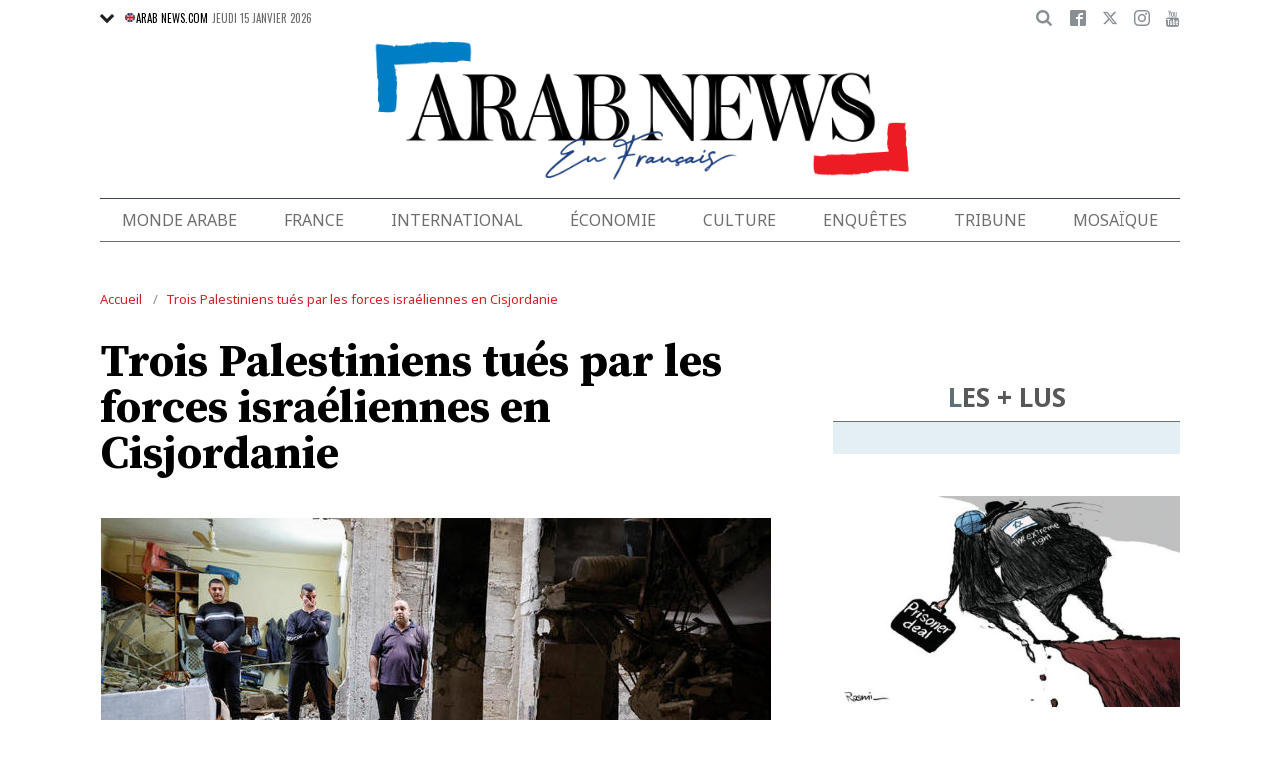

--- FILE ---
content_type: text/html; charset=UTF-8
request_url: https://www.arabnews.fr/node/383806/monde-arabe
body_size: 19551
content:
<!DOCTYPE html>
<html lang="fr" dir="ltr" prefix="og: https://ogp.me/ns#" >
  <head>
    <script async src="https://cdn.onthe.io/io.js/o0Fb1a49annY"></script>
    <meta charset="utf-8" />
<meta name="description" content="JERUSALEM : Trois combattants Palestiniens ont été tués dans la nuit de dimanche à lundi lors d&#039;un nouveau raid de l&#039;armée israélienne dans le nord de la Cisjordanie occupée, selon des sources palestiniennes. Le ministère de la Santé palestinien a indiqué que trois hommes, Mohammad Abou-Zaytoun (32 ans), Fathi Abou-Rizk (30 ans) et Abdallah Abou-Hamdane (24 ans), ont été tués par balles dans le camp de réfugiés palestinien de Balata à Naplouse." />
<link rel="canonical" href="https://www.arabnews.fr/node/383806/monde-arabe" />
<link rel="icon" sizes="16x16" href="/sites/default/files/android-chrome-16x16.png" />
<link rel="icon" sizes="32x32" href="/sites/default/files/android-chrome-16x16.png" />
<link rel="icon" sizes="96x96" href="/sites/default/files/android-chrome-16x16.png" />
<link rel="apple-touch-icon" sizes="144x144" href="/themes/custom/arabnewsfr/assets/img/logo-french.png?ass=" />
<link rel="apple-touch-icon" sizes="152x152" href="/themes/custom/arabnewsfr/assets/img/logo-french.png?ass=" />
<link rel="apple-touch-icon" sizes="180x180" href="/themes/custom/arabnewsfr/assets/img/logo-french.png?ass=" />
<link rel="apple-touch-icon-precomposed" sizes="120x120" href="/themes/custom/arabnewsfr/assets/img/logo-french.png?ass=" />
<link rel="apple-touch-icon-precomposed" sizes="144x144" href="/themes/custom/arabnewsfr/assets/img/logo-french.png?ass=" />
<link rel="apple-touch-icon-precomposed" sizes="152x152" href="/themes/custom/arabnewsfr/assets/img/logo-french.png?ass=" />
<link rel="apple-touch-icon-precomposed" sizes="180x180" href="/themes/custom/arabnewsfr/assets/img/logo-french.png?ass=" />
<meta property="og:title" content="Trois Palestiniens tués par les forces israéliennes en Cisjordanie" />
<meta property="og:description" content="JERUSALEM : Trois combattants Palestiniens ont été tués dans la nuit de dimanche à lundi lors d&#039;un nouveau raid de l&#039;armée israélienne dans le nord de la Cisjordanie occupée, selon des sources palestiniennes. Le ministère de la Santé palestinien a indiqué que trois hommes, Mohammad Abou-Zaytoun (32 ans), Fathi Abou-Rizk (30 ans) et Abdallah Abou-Hamdane (24 ans), ont été tués par balles dans le camp de réfugiés palestinien de Balata à Naplouse." />
<meta property="og:image" content="https://www.arabnews.fr/sites/default/files/styles/670x376_watermark_logo/public/2023-05/3829181-1091650074.jpg" />
<meta property="og:image:url" content="https://www.arabnews.fr/sites/default/files/styles/670x376_watermark_logo/public/2023-05/3829181-1091650074.jpg" />
<meta property="og:image:secure_url" content="https://www.arabnews.fr/sites/default/files/styles/670x376_watermark_logo/public/2023-05/3829181-1091650074.jpg" />
<meta property="fb:app_id" content="3004179603034146" />
<meta name="twitter:card" content="summary_large_image" />
<meta name="Generator" content="Drupal 9 (https://www.drupal.org)" />
<meta name="MobileOptimized" content="width" />
<meta name="HandheldFriendly" content="true" />
<meta name="viewport" content="width=device-width, initial-scale=1.0" />
<link rel="icon" href="/sites/default/files/android-chrome-16x16.png" type="image/png" />
<link rel="alternate" hreflang="fr" href="https://www.arabnews.fr/node/383806/monde-arabe" />

    <title>Trois Palestiniens tués par les forces israéliennes en Cisjordanie | Arab News FR</title>
    
    <link href="https://fonts.googleapis.com/css2?family=Almarai:wght@400;700;800&family=Noto+Sans+JP:wght@300;400;700&family=Noto+Sans:wght@400;700&display=swap&family=Oswald:wght@400;700&family=Playfair+Display:wght@400;700&family=Source+Serif+Pro:wght@400;600;700&display=swap" rel="stylesheet">

    <link rel="stylesheet" media="all" href="/sites/default/files/css/css_2NbEoz45EoXeSwd0jbABInmRwte84OEcx7FoIm1U9uk.css" />
<link rel="stylesheet" media="all" href="/sites/default/files/css/css_sfhjAYVMWFdy7WuyE7z8V1nfCQur1MPwe2EEEVkVG4Y.css" />

    
    	<!-- Start GPT Tag -->
    <script async="async" src="https://securepubads.g.doubleclick.net/tag/js/gpt.js"></script>
    <script>
        window.googletag = window.googletag || {cmd: []};
         var anchorSlot;
            function isMobileDevice() {
        return /Android|webOS|iPhone|iPod|BlackBerry|IEMobile|Opera Mini/i.test(navigator.userAgent);
    }
        googletag.cmd.push(function() {
  
             

             var topMapping = googletag.sizeMapping()
            .addSize([1080, 0], [[728, 90],[970,90],[970,250]])
            .addSize([750, 400], [[728, 90],[970,250],[970,90]])
            .addSize([470, 400], [[320, 50], [320, 100], [300, 100], [300,50]])
            .addSize([0, 0], [[320, 50], [320, 100], [300, 100], [320, 50]])
            .build();

            var midMapping = googletag.sizeMapping()
            .addSize([1080, 0], [[300, 250], [336, 280], [300, 600], [160, 600]])
            .addSize([750, 400], [[300, 250], [336, 280],[300,600],[160,600]])
            .addSize([470, 400], [[300, 250], [336, 280],[250, 250], [200, 200]])
            .addSize([0, 0], [[300, 250], [336, 280],[250, 250], [200, 200]])
            .build();

            var bottomMapping = googletag.sizeMapping()
            .addSize([1080, 0], [[728, 90], [970, 250], [970, 90], [300, 250]])
            .addSize([750, 400], [[250, 250],[300, 250], [336, 280]])
            .addSize([470, 400], [[300, 250], [250, 250], [200, 200], [336, 280]])
            .addSize([0, 0], [[320, 50], [250, 250], [200, 200], [336, 280]])
            .build();

            googletag.defineSlot('/5910/Arab_News_France/BLOG', [1, 1], 'div-gpt-ad-3341368-0').addService(googletag.pubads());

            googletag.defineOutOfPageSlot('/5910/Arab_News_France/BLOG', 'div-gpt-ad-3341368-1')
             .addService(googletag.pubads());

            googletag.defineSlot('/5910/Arab_News_France/BLOG',  [[728, 90], [970, 90], [970, 250], [970, 90], [320, 50], [320, 100], [300, 100], [300, 50],[970,250]], 'div-gpt-ad-3341368-2')
                .defineSizeMapping(topMapping)
                .setTargeting('position', 'atf')
                .addService(googletag.pubads());

          googletag.defineSlot('/5910/Arab_News_France/BLOG',   [[300, 250], [336, 280], [300, 600], [160, 600], [250, 250], [200, 200]], 'div-gpt-ad-3341368-3')
        .defineSizeMapping(midMapping)
        .setTargeting('position', 'Mid1')
        .addService(googletag.pubads());

            googletag.defineSlot('/5910/Arab_News_France/BLOG',  [[300, 250], [336, 280], [300, 600], [160, 600], [250, 250], [200, 200],['Fluid']], 'div-gpt-ad-3341368-4')
            .defineSizeMapping(midMapping)
            .setTargeting('position', 'Mid2')
       .addService(googletag.pubads());
         
            googletag.defineSlot('/5910/Arab_News_France/BLOG', [[728, 90], [970, 250], [970, 90], [300, 250], [250, 250], [336, 280], [320, 50], [200, 200],['Fluid']], 'div-gpt-ad-3341368-5')
                .defineSizeMapping(bottomMapping)
                .setTargeting('position', 'btf')
                .addService(googletag.pubads());


             if (document.body.clientWidth <= 1024) {
             anchorSlot = googletag.defineOutOfPageSlot(
            '/5910/Arab_News_France/BLOG', googletag.enums.OutOfPageFormat.BOTTOM_ANCHOR);
            }
             if (anchorSlot) {
                 anchorSlot
              .setTargeting('Page', 'BLOG')
              .addService(googletag.pubads());
        }

            // Configure page-level targeting.
            googletag.pubads().setTargeting('Page',['Article']);
            googletag.pubads().setTargeting('url', [window.location.pathname]);
            googletag.pubads().enableLazyLoad({
                // Fetch slots within 2 viewports.
                fetchMarginPercent: 200,
                // Render slots within 1 viewports.
                renderMarginPercent: 100,
                mobileScaling: 2.0
            });
            var ppid = '21b79067802367addad23b937bd4c776f8347082b4ccfcb5363279b71a786e72';
            googletag.pubads().setPublisherProvidedId(ppid);
            googletag.pubads().enableSingleRequest();
            googletag.pubads().collapseEmptyDivs();
            googletag.pubads().setCentering(true);
            googletag.enableServices();
        });

        // networkCode is provided
        window.googletag = window.googletag || { cmd: [] };
        googletag.secureSignalProviders = googletag.secureSignalProviders || [];
        googletag.secureSignalProviders.push({
            networkCode: "5910",
            collectorFunction: () => {
                // ...custom signal generation logic...
                return Promise.resolve("signal");
            },
        });
    </script>

	
       <script async src="//pahtuo.tech/c/arabnews.fr.js"></script>
<script type="text/javascript">
    !(function(p,l,o,w,i,n,g){
        if(!p[i]){
            p[i]=p[i]||[];
            p[i].push(i);
            p[i]=function(){(p[i].q=p[i].q||[]).push(arguments);};
            p[i].q=p[i].q||[];
            n=l.createElement(o);
            g=l.getElementsByTagName(o)[0];
            n.async=1;
            n.src=w;
            g.parentNode.insertBefore(n, g);
            n.onload = function() {
                window.l5plow.initTag('27', 1800, '', 'tracker.srmg-cdp.com');

                window.l5plow('enableFormTracking');
                window.l5plow('trackPageView');
            };
        }
    })(window, document, "script", "https://js.l5id.com/l5v3s.js", "l5track");
</script>
 <script async src="https://pub.doubleverify.com/dvtag/36979782/DV1687754/pub.js"></script> 

<script>
    window.onDvtagReady = function (callback, timeout = 750) {
        window.dvtag = window.dvtag || {};
        dvtag.cmd = dvtag.cmd || [];
        const opt = { callback, timeout, timestamp: new Date().getTime() };
        dvtag.cmd.push(function () {
            dvtag.queueAdRequest(opt);
        });
        setTimeout(function () {
            const cb = opt.callback;
            opt.callback = null;
            if (cb) cb();
        }, timeout);
    };
</script>
<!-- DoubleVerify Page Tag - END -->
<!-- Google Tag Manager -->
<script>(function(w,d,s,l,i){w[l]=w[l]||[];w[l].push({'gtm.start':
new Date().getTime(),event:'gtm.js'});var f=d.getElementsByTagName(s)[0],
j=d.createElement(s),dl=l!='dataLayer'?'&l='+l:'';j.async=true;j.src=
'https://www.googletagmanager.com/gtm.js?id='+i+dl;f.parentNode.insertBefore(j,f);
})(window,document,'script','dataLayer','GTM-K2V74X2');</script>
<!-- End Google Tag Manager -->
  </head>
  <body class="french-theme path-node page-node-type-article">
  <!-- Google Tag Manager (noscript) -->
<noscript><iframe src="https://www.googletagmanager.com/ns.html?id=GTM-K2V74X2"
height="0" width="0" style="display:none;visibility:hidden"></iframe></noscript>
<!-- End Google Tag Manager (noscript) -->

  <div id="main-wrap">
     
      <div canvas="container">
        <div class="container">
            <div id="sb-blocker"></div>
            <div id='div-gpt-ad-3341368-0'>
    <script>
        googletag.cmd.push(function() {  onDvtagReady(function () { 
            googletag.display('div-gpt-ad-3341368-0');
        }); });
    </script>
</div>

<div id='div-gpt-ad-3341368-1'>
    <script>
        googletag.cmd.push(function() {  onDvtagReady(function () { 
            googletag.display('div-gpt-ad-3341368-1');
        }); });
    </script>
</div>
<header id="main-header">
    <div id="sticky-header-waypoint">
      
        <div class="show-for-large hide">
            <div class="callout alert breaking-news-area" data-closable>
                <div class="grid-container">
                    <div class="grid-x">
                        <div class="cell">
                            <h6 class="font-secondary uppercase no-spacer">
                                <span class="label uppercase live"><i class="circle blink"></i> Live</span>
                                <span><a href="#">IRMAS'S DESTRUCTION: ISLAND BY ISLAND</a></span>
                            </h6>
                        </div>
                    </div>
                </div>
                <button class="close-button" aria-label="Dismiss alert" type="button" data-close>
                    <span aria-hidden="true">&times;</span>
                </button>
            </div>
        </div>
                <div class="sticky-header-spacer"></div>
        <div class="main-header-before show-for-medium uppercase">
            <div class="grid-container">
                <div class="grid-x grid-margin-x">
                    <div class="cell shrink show-for-medium-only">
                        <button class="toggle-nav-panel" type="button" aria-label="Menu" aria-controls="navigation"><i class="icomoon-icon icon-hamburger"></i></button>
                    </div>
                    <div class="cell auto">
                        <div class="dropdown-wrapper">
                            <button class="dropdown button small" type="button">
                                <i class="icomoon-icon icon-arrow-down"></i>
                                <a href="https://www.arabnews.com"><img src="/themes/custom/arabnewsfr/assets/img/french/icons/uk-ico.png" alt="flag icon"/>ARAB NEWS.COM</a>
                            </button>
                            <div class="dropdown-menu">
                                <ul class="menu vertical">
                                    <li><a href="https://www.arabnews.jp"><img src="/themes/custom/arabnewsfr/assets/img/french/icons/jp-ico.png" alt="flag icon"/> ARAB NEWS JP.  </a></li>
                                    <li><a href="https://www.arabnews.pk"><img src="/themes/custom/arabnewsfr/assets/img/french/icons/pk-ico.png" alt="flag icon"/> ARAB NEWS PK. </a></li>
                                </ul>
                            </div>
                        </div>
                        <div class="current-date">
                            <time>Jeudi 15 janvier 2026 </time>
                        </div>
                    </div>
                    <div class="cell shrink">
                        <div class="text-right">
                            <div class="holder-area">
                                <div class="search-area">
                                                                       <form class="searchbox" action="/search-page">

                                        <input type="search" placeholder="Cherche ici ..." name="search_api_fulltext" class="searchbox-input" onkeyup="buttonUp();">
                                        <input type="submit" class="searchbox-submit" value="&#xe915;">
                                        <span class="searchbox-icon"><i class="icomoon-icon icon-search"></i></span>
                                    </form>
                                </div>
                            </div>
                            <div class="socials-area">
                                <div class="socials-btns">
                                    <a href="https://www.facebook.com/Arabnewsfr" target="_blank" class="social-btn facebook-btn-hover"><i class="icomoon-icon icon-facebook"></i></a>
                                    <a href="https://twitter.com/arabnewsfr" target="_blank" class="social-btn twitter-btn-hover"><i class="icomoon-icon icon-twitter"></i></a>
                                    <a href="https://www.instagram.com/Arabnewsfr" target="_blank" class="social-btn instagram-btn-hover"><i class="icomoon-icon icon-instagram"></i></a>
                                    <a href="https://www.youtube.com/channel/UCMU11gY9U2nxucCa0q9--2g" target="_blank" class="social-btn youtube-btn-hover"><i class="icomoon-icon icon-youtube"></i></a>
                                </div>
                            </div>
                        </div>
                    </div>
                </div>
            </div>
        </div>

        <div class="main-header-inner show-for-medium">
            <div class="grid-container">
                <div class="grid-x grid-margin-x align-justify align-middle">
                    <div class="cell auto">
                        <div class="logo">
                            <a href="/"><img src="/themes/custom/arabnewsfr/assets/img/logo-french.png?a123=" alt=""></a>
                        </div>
                    </div>
					
                </div>
            </div>
			
			
							
							
			
			
			
            
        </div>

        <div class="show-for-medium-only hide">
            <div class="callout alert breaking-news-area" data-closable>
                <div class="grid-container">
                    <div class="grid-x">
                        <div class="cell">
                            <h6 class="font-secondary uppercase no-spacer">
                                <span class="label uppercase live"><i class="circle blink"></i> Live</span>
                                <span><a href="#">IRMAS'S DESTRUCTION: ISLAND BY ISLAND</a></span>
                            </h6>
                        </div>
                    </div>
                </div>
                <button class="close-button" aria-label="Dismiss alert" type="button" data-close>
                    <span aria-hidden="true">&times;</span>
                </button>
            </div>
        </div>
		 <div id="area-to-stick">
            <div class="grid-x gutters-1x align-justify align-middle">
                <div class="cell shrink hide-for-large">
                    <button class="toggle-nav-panel" type="button" aria-label="Menu" aria-controls="navigation"><i class="icomoon-icon icon-hamburger"></i></button>
                </div>
                <div class="cell shrink">
                    <div class="logo">
                        <a href="/"><img src="/themes/custom/arabnewsfr/assets/img/logo-french.png?a123=" alt=""></a>
                    </div>
                </div>
                <div class="cell auto show-for-large">
                    <nav class="nav-container">
                        
              <ul class="menu align-justify">
                    <li class="menu-item">
        <a href="/monde-arabe" data-drupal-link-system-path="taxonomy/term/1">Monde Arabe</a>
              </li>
                <li class="menu-item">
        <a href="/france" data-drupal-link-system-path="taxonomy/term/2">France</a>
              </li>
                <li class="menu-item">
        <a href="/international" data-drupal-link-system-path="taxonomy/term/11046">International</a>
              </li>
                <li class="menu-item">
        <a href="/%C3%A9conomie" data-drupal-link-system-path="taxonomy/term/3">Économie</a>
              </li>
                <li class="menu-item menu-item--expanded">
        <a href="/culture" data-drupal-link-system-path="taxonomy/term/4"> Culture</a>
                                <div class="submenu">
          <ul class="submenu-list">
                    <li class="menu-item">
        <a href="/pdv" data-drupal-link-system-path="taxonomy/term/48236">Point de Vue</a>
              </li>
                <li class="menu-item">
        <a href="/voyage" data-drupal-link-system-path="shorthand-voyage">Voyage</a>
              </li>
                <li class="menu-item">
        <a href="/evenementpage" data-drupal-link-system-path="evenementpage">Événement</a>
              </li>
              </ul>
    </div>
      
              </li>
                <li class="menu-item menu-item--expanded">
        <a href="/shorthand-deep-dive" data-drupal-link-system-path="shorthand-deep-dive">Enquêtes</a>
                                <div class="submenu">
          <ul class="submenu-list">
                    <li class="menu-item">
        <a href="/predicateursdehaine" data-drupal-link-system-path="preachers">Les Prédicateurs De Haine</a>
              </li>
                <li class="menu-item">
        <a href="/leRoyaumeContreLaCovid19" data-drupal-link-system-path="shorthand-story/6">Le Royaume contre la COVID-19</a>
              </li>
                <li class="menu-item">
        <a href="/LesJuifsduLiban" data-drupal-link-system-path="shorthand-story/21">Les Juifs du Liban</a>
              </li>
                <li class="menu-item">
        <a href="/Nonpardonnes" data-drupal-link-system-path="shorthand-story/16">Non pardonnes</a>
              </li>
                <li class="menu-item">
        <a href="/Alula" data-drupal-link-system-path="shorthand-story/11">La renaissance d’AlUla</a>
              </li>
              </ul>
    </div>
      
              </li>
                <li class="menu-item">
        <a href="/tribune" data-drupal-link-system-path="tribune">Tribune</a>
              </li>
                <li class="menu-item">
        <a href="/mosa%C3%AFque" data-drupal-link-system-path="taxonomy/term/6">Mosaïque</a>
              </li>
              </ul>
      


                    </nav>
                </div>
                <div class="cell shrink">
                    <div class="subheader-block text-right">
                        <div class="holder-area">
                            <div class="search-area">
                                <form class="searchbox" action="/search-page">
                                    <input type="search" placeholder="Cherche ici ..." name="search_api_fulltext" class="searchbox-input" onkeyup="buttonUp();">
                                    <input type="submit" class="searchbox-submit" value="&#xe915;">
                                    <span class="searchbox-icon"><i class="icomoon-icon icon-search"></i></span>
                                </form>
                            </div>
                        </div>
                        <div class="socials-area show-for-medium">
                            <div class="socials-btns">
                                <a href="#" class="social-btn facebook-btn-hover"><i class="icomoon-icon icon-facebook"></i></a>
                                <a href="#" class="social-btn twitter-btn-hover"><i class="icomoon-icon icon-twitter"></i></a>
                                <a href="#" class="social-btn instagram-btn-hover"><i class="icomoon-icon icon-instagram"></i></a>
                                <a href="#" class="social-btn"><i class="icomoon-icon icon-rss"></i></a>
                            </div>
                        </div>
                    </div>
                </div>
            </div>
		
		
        </div>
 <div id="sticky-header" canvas="">
                            <!-- STICKY TOP AD -->
                            <div class="ad-block ad-block-header block-wrapper show-for-large" id="leaderboard" data-duration="2">
                                <div class="block-wrapper__content">
                                    <div class="ad-block__holder small text-center">
                                          			 <script>
if (!isMobileDevice()) {
document.write("<div id='div-gpt-ad-3341368-2'></div>");
        googletag.cmd.push(function() {  onDvtagReady(function () { 
            googletag.display('div-gpt-ad-3341368-2');
        }); });
		}
			</script>
                                                </div>
                                </div>
                            </div>      
			  <!-- STICKY TOP AD -->
                            <div class="ad-block ad-block-header block-wrapper hide-for-large" id="leaderboardSm" data-duration="2">
                                <div class="block-wrapper__content">
                                    <div class="ad-block__holder small text-center">
                                           <script>
											if (isMobileDevice()) {
											document.write("<div id='div-gpt-ad-3341368-2'></div>");
													googletag.cmd.push(function() {  onDvtagReady(function () { 
            googletag.display('div-gpt-ad-3341368-2');
        }); });
													}
											</script>
                                    </div>
                                </div>
                            </div>   
									
							</div>
        <div class="main-header-after show-for-large">
            <div class="grid-container">
                <div class="grid-x grid-margin-x">
                    <div class="cell">
                        <nav class="nav-container">
                            
              <ul class="menu align-justify">
                    <li class="menu-item">
        <a href="/monde-arabe" data-drupal-link-system-path="taxonomy/term/1">Monde Arabe</a>
              </li>
                <li class="menu-item">
        <a href="/france" data-drupal-link-system-path="taxonomy/term/2">France</a>
              </li>
                <li class="menu-item">
        <a href="/international" data-drupal-link-system-path="taxonomy/term/11046">International</a>
              </li>
                <li class="menu-item">
        <a href="/%C3%A9conomie" data-drupal-link-system-path="taxonomy/term/3">Économie</a>
              </li>
                <li class="menu-item menu-item--expanded">
        <a href="/culture" data-drupal-link-system-path="taxonomy/term/4"> Culture</a>
                                <div class="submenu">
          <ul class="submenu-list">
                    <li class="menu-item">
        <a href="/pdv" data-drupal-link-system-path="taxonomy/term/48236">Point de Vue</a>
              </li>
                <li class="menu-item">
        <a href="/voyage" data-drupal-link-system-path="shorthand-voyage">Voyage</a>
              </li>
                <li class="menu-item">
        <a href="/evenementpage" data-drupal-link-system-path="evenementpage">Événement</a>
              </li>
              </ul>
    </div>
      
              </li>
                <li class="menu-item menu-item--expanded">
        <a href="/shorthand-deep-dive" data-drupal-link-system-path="shorthand-deep-dive">Enquêtes</a>
                                <div class="submenu">
          <ul class="submenu-list">
                    <li class="menu-item">
        <a href="/predicateursdehaine" data-drupal-link-system-path="preachers">Les Prédicateurs De Haine</a>
              </li>
                <li class="menu-item">
        <a href="/leRoyaumeContreLaCovid19" data-drupal-link-system-path="shorthand-story/6">Le Royaume contre la COVID-19</a>
              </li>
                <li class="menu-item">
        <a href="/LesJuifsduLiban" data-drupal-link-system-path="shorthand-story/21">Les Juifs du Liban</a>
              </li>
                <li class="menu-item">
        <a href="/Nonpardonnes" data-drupal-link-system-path="shorthand-story/16">Non pardonnes</a>
              </li>
                <li class="menu-item">
        <a href="/Alula" data-drupal-link-system-path="shorthand-story/11">La renaissance d’AlUla</a>
              </li>
              </ul>
    </div>
      
              </li>
                <li class="menu-item">
        <a href="/tribune" data-drupal-link-system-path="tribune">Tribune</a>
              </li>
                <li class="menu-item">
        <a href="/mosa%C3%AFque" data-drupal-link-system-path="taxonomy/term/6">Mosaïque</a>
              </li>
              </ul>
      


                        </nav>
                    </div>
                </div>
            </div>
        </div>

       

        <div class="show-for-small-only hide">
            <div class="callout alert breaking-news-area" data-closable>
                <div class="grid-container">
                    <div class="grid-x">
                        <div class="cell">
                            <h6 class="font-secondary uppercase no-spacer">
                                <span class="label uppercase live"><i class="circle blink"></i> Live</span>
                                <span><a href="#">IRMAS'S DESTRUCTION: ISLAND BY ISLAND</a></span>
                            </h6>
                        </div>
                    </div>
                </div>
                <button class="close-button" aria-label="Dismiss alert" type="button" data-close>
                    <span aria-hidden="true">&times;</span>
                </button>
            </div>
        </div>
		
		
		
	
    </div>
</header>
            <main>
              <div class="news-ticker-area hide-for-small-only hide">
    <div class="grid-container">
        <div class="grid-x grid-margin-x">
            <div class="cell">
                            </div>
        </div>
    </div>
</div>              
                <div class="dialog-off-canvas-main-canvas" data-off-canvas-main-canvas>
                

    <script>
window.dataLayer = window.dataLayer || [];
dataLayer.push({
event: 'custom_page_view',
page_type: "content - article",
article_id:"383806",
article_category: "Monde arabe",
article_author: "[AFP]",
article_length: "382",
article_publish_date:"2023-05-22T06:54:50",
tags: "[Israël,palestiniens,conflit]"
});
</script>
<div class="breadcrumbs-wrapper hide-for-small-only">
    <div class="grid-container">
        <div class="grid-x">
            <div class="cell">
                  <div class="region region-breadcrumb">
    <div id="block-arabnewsfr-breadcrumbs" class="block block-system block-system-breadcrumb-block">
  
    
        <nav class="breadcrumb" role="navigation" aria-labelledby="system-breadcrumb">
    <ul class="breadcrumbs">
          <li>
                  <a href="/" title="Accueil">Accueil</a>
              </li>
          <li>
                  <a href="/node/383806/monde-arabe" title="Trois Palestiniens tués par les forces israéliennes en Cisjordanie">Trois Palestiniens tués par les forces israéliennes en Cisjordanie</a>
              </li>
        </ul>
  </nav>

  </div>

  </div>

            </div>
        </div>
    </div>
</div>

<div class="articles-entries grid-container small-grid-collapse">
    <div class="entry-article-wrapper padding-top-1">
        <div class="grid-x grid-margin-x align-center">
            <div class="cell large-auto">
                <div class="content-wrap" id="content-articles">
                      <div class="region region-content">
    <div data-drupal-messages-fallback class="hidden"></div><div id="block-arabnewsfr-content" class="block block-system block-system-main-block">
  
    
      <script>
window._io_config = window._io_config || {};
window._io_config["0.2.0"] = window._io_config["0.2.0"] || [];
window._io_config["0.2.0"].push({
    page_url: "https://www.arabnews.fr/node/383806/monde-arabe",
    page_url_canonical: "https://www.arabnews.fr/node/383806",
    page_title: "Trois Palestiniens tués par les forces israéliennes en Cisjordanie",
    page_type: "article",
    page_language: "fr",
	tag: ["Israël","palestiniens","conflit"],
         
    article_authors: ["AFP"],
    article_categories: ["Monde arabe"],
    article_type: " https://www.arabnews.fr/sites/default/files/styles/670x395/public/2023-05/3829181-1091650074.jpg?h=dd408114",
    article_publication_date: "Mon, 22 mai 2023 9:54:50 +0300"
});
</script>
    <div role="article" class="pageWrapper node--type-article node--promoted node--view-mode-full">
    <span class='hidden-title' style='display:none'>Trois Palestiniens tués par les forces israéliennes en Cisjordanie</span>
    <span class='hidden-url' style='display:none'>/node/383806/monde-arabe</span>
    <div class="entry-article first-article-node" data-nid="383806" data-image-url="https://www.arabnews.fr/sites/default/files/styles/670x395/public/2023-05/3829181-1091650074.jpg?h=dd408114" data-title="Trois Palestiniens tués par les forces israéliennes en Cisjordanie"  data-url="https://www.arabnews.fr/node/383806/monde-arabe">
        <div class="entry-title padding-horizontal-for-small">
            <h1>Trois Palestiniens tués par les forces israéliennes en Cisjordanie</h1>
        </div>
        <div class="entry-media">
            <div class="media-slider slick-loading-area">
                                                                                                 <div class="slider-item">
                            <div class="slider-item-img">
                                <img data-lazy="/sites/default/files/styles/670x395/public/2023-05/3829181-1091650074_0.jpg?h=dd408114" alt="Des Palestiniens examinent une maison endommagée lors d&#039;un raid israélien, dans le camp de Balata, à Naplouse, en Cisjordanie occupée par Israël. (Reuters) "/>
                            </div>
                                                                                        <div class="slider-item-caption">
                                    Des Palestiniens examinent une maison endommagée lors d&#039;un raid israélien, dans le camp de Balata, à Naplouse, en Cisjordanie occupée par Israël. (Reuters) 
                                </div>
                                                    </div>
                    
                            </div>
            			<div class="block-wrapper show-for-small-only">
                <div class="block-content  padding-1" >
                <script>
                        if (isMobileDevice()) {
                    		document.write("<div id='div-gpt-ad-3341368-3'></div>");
                            googletag.cmd.push(function() {  onDvtagReady(function () { 
            googletag.display('div-gpt-ad-3341368-3');
        }); });
                    		}
            			
                </script>
                </div>
            </div>
                                    <div class="short-url-wrapper">
                <div class="short-url grid-x grid-padding-x gutters-1x align-middle center">
                    <div class="cell shrink"><span>Short Url</span></div>
                    <div class="cell shrink"><p class="short-url-link">https://arab.news/4vu4w</p></div>
                </div>
            </div>
                    </div>

        <div class="grid-x entry-article-inner align-center">
            <div class="cell large-shrink">
                <div class="entry-aside-info stick-aside-info show-for-large" data-nid="383806">
                                            <div class="updated-ago hide">Publié le Lundi 22 mai 2023</div>
                                                                                            <div class="entry-author">AFP</div>
                                                                <div class="entry-date">
                        Publié le <time datetime="2023-05-22T06:54:50Z" class="datetime">22 mai 2023</time>

                    </div>

                    <div class="entry-views hide"><span class="views-count-placeholder nid-383806"><i class="icomoon-icon icon-views"></i><span></span></span> </div>
                    <div class="entry-aside-shares a2a_kit"   data-a2a-url="https://www.arabnews.fr/node/383806" data-a2a-title="Trois Palestiniens tués par les forces israéliennes en Cisjordanie">

                        <div>

                            <div class="entry-share-row"><a href="#" class="facebook-btn-hover a2a_button_facebook"><i class="icomoon-icon icon-facebook"></i></a></div>
                            <div class="entry-share-row"><a href="#" class="twitter-btn-hover a2a_button_twitter"><i class="icomoon-icon icon-twitter"></i></a></div>
                            <div class="entry-share-row"><a href="#" class="whatsapp-btn-hover a2a_button_whatsapp"><i class="icomoon-icon icon-whatsapp"></i></a></div>
                        </div>
                        <div class="padding-top-1">
                            <div class="entry-share-row"><a href="#" class="a2a_button_email"><i class="icomoon-icon icon-envelope"></i></a></div>
                            <div class="entry-share-row"><a href="#" class="print-btn"><i class="icomoon-icon icon-printer"></i></a></div>
                        
                        </div>
                    </div>
                </div>
            </div>
            <div class="cell large-auto" id="entry-article-inner-1">
                <div class="printable-area shareable">

                    <div class="logo show-for-printable-area"><img src="/themes/custom/arabnewsfr/assets/img/logo.png" alt="logo"></div>

                    <div class="title-area show-for-printable-area">
                        <h2>Trois Palestiniens tués par les forces israéliennes en Cisjordanie</h2>
                    </div>

                    <div class="img-area show-for-printable-area">
                        
      <div class="field field--name-field-images field--type-image field--label-hidden field__items">
              <div class="field__item">  <img loading="lazy" src="/sites/default/files/styles/670x395/public/2023-05/3829181-1091650074_0.jpg?h=dd408114" width="670" height="395" alt="" title="Des Palestiniens examinent une maison endommagée lors d&#039;un raid israélien, dans le camp de Balata, à Naplouse, en Cisjordanie occupée par Israël. (Reuters) " class="image-style-_70x395" />


</div>
          </div>
  
                    </div>
                                            <div class="entry-highlight">
                            <ul>
                                                                    <li>
                                        Le ministère de la Santé palestinien a indiqué que trois hommes, Mohammad Abou-Zaytoun (32 ans), Fathi Abou-Rizk (30 ans) et Abdallah Abou-Hamdane (24 ans), ont été tués par balles dans le camp de réfugiés palestinien de Balata
                                    </li>
                                                                    <li>
                                        L&#039;armée israélienne a indiqué que durant le raid, des suspects armés on tiré sur les soldats qui ont riposté
                                    </li>
                                                            </ul>
                        </div>
                    
                    <div class="entry-meta hide-for-large no-print" >
                        <div class="updated-ago hide">Publié le Lundi 22 mai 2023</div>
                                                                                    <div class="entry-author">AFP</div>
                                                                            <div class="entry-date">
                            <time><time datetime="2023-05-22T06:54:50Z" class="datetime">22 mai 2023</time>
</time>
                        </div>

                        <div class="entry-meta-footer">
                            <div class="grid-x align-justify">
                                <div class="cell shrink">

                                    <div class="entry-views hide"><span class="views-count-placeholder nid-383806"><i class="icomoon-icon icon-views"></i><span></span></span> </div>
                                </div>
                                <div class="cell shrink">
                                    <div class="entry-shares-wrapper a2a_kit"   data-a2a-url="https://www.arabnews.fr/node/383806" data-a2a-title="Trois Palestiniens tués par les forces israéliennes en Cisjordanie">
                                        <a href="#" class="facebook-btn-hover a2a_button_facebook"><i class="icomoon-icon icon-facebook"></i></a>
                                        <a href="#" class="twitter-btn-hover a2a_button_twitter"><i class="icomoon-icon icon-twitter"></i></a>
                                        <a href="#" class="whatsapp-btn-hover a2a_button_whatsapp"><i class="icomoon-icon icon-whatsapp"></i></a>
                                        <a href="#" class="a2a_button_email"><i class="icomoon-icon icon-envelope"></i></a>
                                        <a href="#" class="print-btn"><i class="icomoon-icon icon-printer"></i></a>
                                  
                                    </div>
                                </div>
                            </div>
                        </div>
                    </div>

                    <div class="entry-content" data-io-article-url="https://www.arabnews.fr/node/383806/monde-arabe">
                        
            <div class="clearfix text-formatted field field--name-body field--type-text-with-summary field--label-hidden field__item"><p>JERUSALEM : Trois combattants Palestiniens ont été tués dans la nuit de dimanche à lundi lors d'un nouveau raid de l'armée israélienne dans le nord de la Cisjordanie occupée, selon des sources palestiniennes.</p>

<p>Le ministère de la Santé palestinien a indiqué que trois hommes, Mohammad Abou-Zaytoun (32 ans), Fathi Abou-Rizk (30 ans) et Abdallah Abou-Hamdane (24 ans), ont été tués par balles dans le camp de réfugiés palestinien de Balata à Naplouse.</p>

<p>L'armée israélienne a indiqué que durant le raid, des suspects armés on tiré sur les soldats qui ont riposté. Elle a ajouté avoir "neutralisé" deux hommes armés et avoir confisqué trois fusils M-16.</p>

<p>Des témoins ont déclaré à l'AFP que les forces armées israéliennes avaient mené des raids dans la nuit sur plusieurs maisons du camp de réfugiés de Balata, disant avoir entendu des échanges de tirs ainsi que de fortes explosions. Une maison a été démolie, ont-ils ajouté.</p>

<p>Les Brigades des martyrs d'Al-Aqsa, la branche armée du parti Fatah du président palestinien Mahmoud Abbas, ont indiqué dans un communiqué que les trois hommes étaient des "combattants" du groupe.</p>

<p>La présidence palestinienne a dénoncé lundi "un véritable massacre", le porte-parole Nabil Abou Roudeina qualifiant les opérations répétées des forces israéliennes à Naplouse de "crime de guerre majeur et une punition collective à laquelle il faut mettre fin immédiatement", appelant "l'administration américaine à intervenir immédiatement pour arrêter la folie israélienne."</p>

<p>Ces nouveaux morts surviennent sur fond d'une flambée de violences entre Palestiniens et Israéliens depuis le début de l'année.</p>

<p>Toujours en Cisjordanie occupée, un soldat israélien a été légèrement blessé dimanche soir dans une attaque à la voiture bélier à Huwara près de Naplouse, a indiqué l'armée israélienne précisant que le véhicule avait pris la fuite.</p>

<p>Depuis le début de l'année, au moins 153 Palestiniens, 20 Israéliens, une Ukrainienne et un Italien ont été tués dans des violences liées au conflit israélo-palestinien, selon un décompte de l'AFP établi à partir de sources officielles israéliennes et palestiniennes.</p>

<p>Ces statistiques incluent, côté palestinien, des combattants et des civils parmi lesquels des mineurs, et côté israélien, en majorité des civils parmi lesquels des mineurs, et trois membres de la minorité arabe.</p>

<p>Près de trois millions de Palestiniens vivent en Cisjordanie, territoire occupé par Israël depuis 1967. Environ 490 000 Israéliens y habitent aussi dans des colonies considérées par l'ONU comme illégales au regard du droit international.</p></div>
      
                        
                        						                    <script>
if (isMobileDevice()) {
		document.write("<div id='div-gpt-ad-3341368-4'></div>");
        googletag.cmd.push(function() {  onDvtagReady(function () { 
            googletag.display('div-gpt-ad-3341368-4');
        }); });
		}
			
    </script>
                        </div>
                </div>
            </div>
        </div>
        <div class="grid-x entry-article-last">
            <div class="cell">
                <div class="entry-shares-wrapper a2a_kit"   data-a2a-url="https://www.arabnews.fr/node/383806" data-a2a-title="Trois Palestiniens tués par les forces israéliennes en Cisjordanie">
                    <div class="entry-share">
                        <a href="#" class="facebook-btn a2a_button_facebook"><i class="icomoon-icon icon-facebook"></i></a>
                        <a href="#" class="twitter-btn a2a_button_twitter"><i class="icomoon-icon icon-twitter"></i></a>
                        <a href="#" class="whatsapp-btn a2a_button_whatsapp"><i class="icomoon-icon icon-whatsapp"></i></a>
                    </div>
                    <div class="entry-otpions">
                        <a href="#" class="a2a_button_email"><i class="icomoon-icon icon-envelope "></i></a>
                        <a href="#" class="print-btn"><i class="icomoon-icon icon-printer"></i></a>
                                            </div>
                    <div class="follow-field">
                        <a href="https://twitter.com/arabnews?ref_src=twsrc%5Etfw" class="twitter-follow-button" data-show-count="false"
                           data-show-screen-name="false">Follow @arabnews</a>
                        <script async src="https://platform.twitter.com/widgets.js" charset="utf-8"></script>
                    </div>
                </div>
                                    <div class="entry-tags">
                        <span>MOTS-CLÉS:</span>
                                                        <a href="/taxonomy/term/946" class="button tiny hollow gray">Israël</a>
                                                        <a href="/taxonomy/term/9101" class="button tiny hollow gray">palestiniens</a>
                                                        <a href="/taxonomy/term/211" class="button tiny hollow gray">conflit</a>
                                            </div>
                

                
                                <div class="entry-related">
                    <div class="section-wrapper no-spacer">
                        <div class="section-title text-center">
                            <h4><span><a href="#">À lire aussi</a></span></h4>
                        </div>
                        <div class="section-content">
                            
      <div class="field field--name-field-related-article field--type-entity-reference field--label-hidden grid-items grid-x grid-margin-x align-justify small-up-1 medium-up-2 large-up-2">
              <div  role="article" class="cell node--type-article node--promoted node--view-mode-related-teaser" data-nid="382806" data-vr-contentbox-url="https://www.arabnews.fr/node/382806/monde-arabe">
	<div class="article-item border-gray-around">
		
        <div class="article-item-img">
        	            <a href="/node/382806/monde-arabe">
                
            <div class="field field--name-field-image field--type-image field--label-hidden field__item">  <img loading="lazy" src="/sites/default/files/styles/360x212/public/2023-05/Capture%20d%E2%80%99e%CC%81cran%202023-05-19%20a%CC%80%2010.09.42.png?h=fb448926" width="360" height="212" alt="" class="image-style-_60x212" />


</div>
      
                <span class="hide views-count abs-el"><i class="icomoon-icon icon-views"></i> <span></span></span>
                            </a>
        </div>
        <div class="article-item-info">
            <div class="article-item-title">
                <h6 data-vr-headline><a href="/node/382806/monde-arabe">Des Palestiniens attaqués lors de la «marche du drapeau» des colons israéliens à travers Jérusalem-Est</a></h6>
            </div>
            <div class="article-item-meta">
            		                <span class="meta-author">Par Mohammed Najib</span>
	                -
	            
                <time>Publié le <time datetime="2023-05-19T08:10:51Z" class="datetime">19 mai 2023</time>
</time>
            </div>
        </div>
        
    </div>
</div>
              <div  role="article" class="cell node--type-article node--promoted node--view-mode-related-teaser" data-nid="381891" data-vr-contentbox-url="https://www.arabnews.fr/node/381891/monde-arabe">
	<div class="article-item border-gray-around">
		
        <div class="article-item-img">
        	            <a href="/node/381891/monde-arabe">
                
            <div class="field field--name-field-image field--type-image field--label-hidden field__item">  <img loading="lazy" src="/sites/default/files/styles/360x212/public/2023-05/8ZQ4AK-preview.jpg?h=4d4772dc" width="360" height="212" alt="" class="image-style-_60x212" />


</div>
      
                <span class="hide views-count abs-el"><i class="icomoon-icon icon-views"></i> <span></span></span>
                            </a>
        </div>
        <div class="article-item-info">
            <div class="article-item-title">
                <h6 data-vr-headline><a href="/node/381891/monde-arabe">Jordanie: Un député accusé de trafic dans les Territoires palestiniens</a></h6>
            </div>
            <div class="article-item-meta">
            		                <span class="meta-author">Par AFP</span>
	                -
	            
                <time>Publié le <time datetime="2023-05-16T22:08:36Z" class="datetime">17 mai 2023</time>
</time>
            </div>
        </div>
        
    </div>
</div>
          </div>
  
                        </div>
                    </div>
                </div>
                            </div>
        </div>
    </div>
</div>
<hr>

  </div>

  </div>

                    <div class="views-element-container"><div class="view view-teaser-mode view-id-teaser_mode view-display-id-block_5 js-view-dom-id-a752ebab4e8b144cc688a1c22f0559db12a49d68d028ad8eb2aff0913352a027">
  
    
      
      <div class="view-content">
          <div class="views-row">    <div role="article" class="pageWrapper node--type-article node--promoted node--view-mode-more-articles" data-nid="505000" data-vr-contentbox-url="https://www.arabnews.fr/node/505000/monde-arabe">
    <span class='hidden-title' style='display:none'>Gaza: le plan Trump entre dans sa deuxième phase, accord sur un comité de gouvernance</span>
    <span class='hidden-url' style='display:none'>/node/505000/monde-arabe</span>
    <div class="entry-article">
        <div class="entry-title padding-horizontal-for-small">
            <h1><a href="/node/505000/monde-arabe">Gaza: le plan Trump entre dans sa deuxième phase, accord sur un comité de gouvernance</a></h1>
        </div>
        <div class="entry-media">
            <div class="media-slider slick-loading-area">
                                                                                                <div class="slider-item">
                            <div class="slider-item-img">
                                <img data-lazy="/sites/default/files/styles/670x395/public/2026-01/4675691-463651915_0.jpg?h=aa17ecc9" alt="Dans un communiqué commun, le Hamas, le Jihad islamique et d&#039;autres mouvements palestiniens ont déclaré &quot;soutenir&quot; la formation du comité, s&#039;engageant à lui permettre &quot;d&#039;assumer immédiatement&quot; ses missions. (AFP)"/>
                            </div>
                                                                                        <div class="slider-item-caption">
                                    Dans un communiqué commun, le Hamas, le Jihad islamique et d&#039;autres mouvements palestiniens ont déclaré &quot;soutenir&quot; la formation du comité, s&#039;engageant à lui permettre &quot;d&#039;assumer immédiatement&quot; ses missions. (AFP)
                                </div>
                                                    </div>
                    
                            </div>
                        <div class="short-url-wrapper">
                <div class="short-url grid-x grid-padding-x gutters-1x align-middle center">
                    <div class="cell shrink"><span>Short Url</span></div>
                    <div class="cell shrink"><p class="short-url-link">https://arab.news/8yz57</p></div>
                </div>
            </div>
                    </div>

        <div class="grid-x entry-article-inner align-center">
            <div class="cell large-shrink">
                <div class="entry-aside-info stick-aside-info show-for-large" data-nid="505000">
                                                                <div class="entry-author">AFP</div>
                                        <div class="entry-date">
                        Publié le <time datetime="2026-01-14T21:50:32Z" class="datetime">15 janvier 2026</time>

                    </div>
                    <div class="entry-views hide"><span class="views-count-placeholder nid-505000"><i class="icomoon-icon icon-views"></i><span></span></span> </div>
                    <div class="entry-aside-shares addthis_toolbox" addthis:url="https://www.arabnews.fr/node/505000">

                        <div>

                            <div class="entry-share-row"><a href="#" class="facebook-btn-hover addthis_button_facebook"><i class="icomoon-icon icon-facebook"></i></a></div>
                            <div class="entry-share-row"><a href="#" class="twitter-btn-hover addthis_button_twitter"><i class="icomoon-icon icon-twitter"></i></a></div>
                            <div class="entry-share-row"><a href="#" class="whatsapp-btn-hover addthis_button_whatsapp"><i class="icomoon-icon icon-whatsapp"></i></a></div>
                        </div>
                        <div class="padding-top-1">
                            <div class="entry-share-row"><a href="#" class="addthis_button_email"><i class="icomoon-icon icon-envelope"></i></a></div>
                            <div class="entry-share-row"><a href="#" class="print-btn"><i class="icomoon-icon icon-printer"></i></a></div>
                            <div class="entry-share-row"><a href="#" class="addthis_button_compact"><i class="icomoon-icon icon-bookmark"></i></a></div>
                        </div>
                    </div>
                </div>
            </div>
            <div class="cell large-auto" id="entry-article-inner-1">
                <div class="printable-area shareable">

                                            <div class="entry-highlight">
                            <ul>
                                                                    <li>
                                        Les discussions du Caire ont eu lieu entre une délégation du Hamas et des médiateurs égyptiens, ainsi qu&#039;entre les dirigeants de partis palestiniens
                                    </li>
                                                                    <li>
                                        Dans un communiqué commun, le Hamas, le Jihad islamique et d&#039;autres mouvements palestiniens ont déclaré &quot;soutenir&quot; la formation du comité, s&#039;engageant à lui permettre &quot;d&#039;assumer immédiatement&quot; ses missions
                                    </li>
                                                            </ul>
                        </div>
                    
                    <div class="entry-meta hide-for-large no-print">
                        <div class="updated-ago">Publié le Jeudi 15 janvier 2026</div>
                                                    <div class="entry-author">AFP</div>
                                                <div class="entry-date">
                            <time><time datetime="2026-01-14T21:50:32Z" class="datetime">15 janvier 2026</time>
</time>
                        </div>

                        <div class="entry-meta-footer">
                            <div class="grid-x align-justify">
                                <div class="cell shrink">

                                    <div class="entry-views hide"><span class="views-count-placeholder nid-505000"><i class="icomoon-icon icon-views"></i><span></span></span> </div>
                                </div>
                                <div class="cell shrink">
                                    <div class="entry-shares-wrapper addthis_toolbox" addthis:url="https://www.arabnews.fr/node/505000">
                                        <a href="#" class="facebook-btn-hover addthis_button_facebook"><i class="icomoon-icon icon-facebook"></i></a>
                                        <a href="#" class="twitter-btn-hover addthis_button_twitter"><i class="icomoon-icon icon-twitter"></i></a>
                                        <a href="#" class="whatsapp-btn-hover addthis_button_whatsapp"><i class="icomoon-icon icon-whatsapp"></i></a>
                                        <a href="#" class="addthis_button_email"><i class="icomoon-icon icon-envelope"></i></a>
                                        <a href="#" class="print-btn"><i class="icomoon-icon icon-printer"></i></a>
                                        <a href="#" class="addthis_button_compact"><i class="icomoon-icon icon-bookmark"></i></a>
                                        <!--<a href="https://twitter.com/arabnews?ref_src=twsrc%5Etfw" class="twitter-follow-button" data-show-count="false"
                                           data-show-screen-name="false">Follow @arabnews</a>
                                        <script async src="https://platform.twitter.com/widgets.js" charset="utf-8"></script>-->
                                    </div>
                                </div>
                            </div>
                        </div>
                    </div>

                    <div class="entry-content">


                        
            <div class="clearfix text-formatted field field--name-body field--type-text-with-summary field--label-hidden field__item"><p>LE CAIRE: Washington a annoncé mercredi l'entrée dans la deuxième phase du plan américain visant à mettre fin à la guerre dans la bande de Gaza, après l'annonce d'un accord des mouvements palestiniens sur la formation d'un comité transitoire de gouvernance.</p>

<p>"Nous annonçons le lancement de la phase deux du plan en 20 points" de Donald Trump, "passant du cessez-le-feu à la démilitarisation, à la gouvernance technocratique et à la reconstruction" de la bande de Gaza, a écrit sur X l'envoyé spécial Steve Witkoff.</p>

<p>Fruit de fortes pressions américaines, le cessez-le-feu est entré en vigueur le 10 octobre, soit un peu plus de deux ans après le début de la guerre déclenchée par l'attaque sans précédent du mouvement islamiste palestinien Hamas, le 7 octobre 2023, contre Israël.</p>

<p>Le président américain avait alors présenté une feuille de route, prévoyant notamment qu'un comité de transition administre le territoire palestinien sous la supervision d'un Conseil de la paix, présidé par Donald Trump.</p>

<p>L'Egypte, médiatrice dans le conflit, a annoncé mercredi qu'un "consensus" avait été trouvé entre toutes les parties sur la composition de ce comité palestinien de 15 membres, à l'issue de pourparlers au Caire.</p>

<p>L'ancien vice-ministre palestinien, Ali Shaath, doit en prendre la tête.</p>

<p><strong>"Gérer la vie quotidienne" </strong></p>

<p>Devant la presse, le ministre égyptien des Affaires étrangères, Badr Abdelatty, a dit espérer que cet organe serait déployé rapidement dans la bande de Gaza, en proie à une grave crise humanitaire, "pour gérer la vie quotidienne et les services essentiels".</p>

<p>Les discussions du Caire ont eu lieu entre une délégation du Hamas et des médiateurs égyptiens, ainsi qu'entre les dirigeants de partis palestiniens, selon des responsables du mouvement islamiste, qui ont requis l'anonymat.</p>

<p>Dans un communiqué commun, le Hamas, le Jihad islamique et d'autres mouvements palestiniens ont déclaré "soutenir" la formation du comité, s'engageant à lui permettre "d'assumer immédiatement" ses missions.</p>

<p>La présidence palestinienne, basée à Ramallah, a également apporté son soutien à cet organe dans un communiqué, ce qui "reflète la position du Fatah", dirigé par le président Mahmoud Abbas, a déclaré une source de la présidence à l'AFP.</p>

<p>Le Hamas a déclaré à plusieurs reprises qu'il ne cherchait pas à jouer un rôle au sein de la future gouvernance à Gaza.</p>

<p>Les pourparlers ont également porté sur le retrait des forces israéliennes du territoire palestinien, la réouverture du point de passage avec l'Egypte de Rafah (sud) et l'entrée de l'aide stockée côté égyptien, a précisé le Hamas.</p>

<p><strong>Dernier otage israélien </strong></p>

<p>Les discussions sur cette deuxième phase du cessez-le-feu ont longtemps patiné, dans le contexte d'une très fragile trêve, les deux belligérants s'accusant mutuellement de la violer.</p>

<p>Israël avait déclaré qu'il n'entamerait pas les discussions sur cette étape suivante de l'accord avant le retour du corps de Ran Gvili, dernier otage israélien enlevé le 7-Octobre retenu à Gaza.</p>

<p>Le Forum des familles d'otages, principale association israélienne regroupant les proches des otages, a appelé le Premier ministre, Benjamin Netanyahu, à "honorer ses engagements" et à ne pas passer à cette nouvelle étape du cessez-le-feu.</p>

<p>Le Hamas a dit de son côté accueillir favorablement l'annonce de M. Witkoff. "Les factions mettront tout en oeuvre pour assurer le succès des travaux du comité", a affirmé à l'AFP un responsable du mouvement, Taher al-Nounou.</p>

<p>La deuxième phase du plan Trump prévoit également le désarmement du Hamas, ce que le groupe refuse, et le retrait progressif des troupes israéliennes du territoire gazaoui, dont elles contrôlent encore environ la moitié et le lancement de la reconstruction.</p>

<p>Quant au futur Conseil de la paix, il sera représenté sur le terrain par le diplomate bulgare Nickolay Mladenov, ancien envoyé des Nations unies pour le processus de paix au Moyen-Orient. Il a déjà entamé ses entretiens en Israël et Cisjordanie occupée la semaine dernière.</p>

<p>M. Trump devrait prochainement annoncer la composition du Conseil, les médias évoquant une quinzaine de dirigeants internationaux.</p>

<p> </p></div>
      

                    </div>
                </div>
            </div>
        </div>
        <div class="grid-x entry-article-last">
            <div class="cell">
                <div class="entry-shares-wrapper addthis_toolbox" addthis:url="https://www.arabnews.fr/node/505000">
                    <div class="entry-share">
                        <a href="#" class="facebook-btn addthis_button_facebook"><i class="icomoon-icon icon-facebook"></i></a>
                        <a href="#" class="twitter-btn addthis_button_twitter"><i class="icomoon-icon icon-twitter"></i></a>
                        <a href="#" class="whatsapp-btn addthis_button_whatsapp"><i class="icomoon-icon icon-whatsapp"></i></a>
                    </div>
                    <div class="entry-otpions">
                        <a href="#" class="addthis_button_email"><i class="icomoon-icon icon-envelope "></i></a>
                        <a href="#" class="print-btn"><i class="icomoon-icon icon-printer"></i></a>
                                            </div>
                    <div class="follow-field">
                        <a href="https://twitter.com/arabnews?ref_src=twsrc%5Etfw" class="twitter-follow-button" data-show-count="false"
                           data-show-screen-name="false">Follow @arabnews</a>
                        <script async src="https://platform.twitter.com/widgets.js" charset="utf-8"></script>
                    </div>
                </div>
                                    <div class="entry-tags">
                        <span>MOTS-CLÉS:</span>
                                                        <a href="/taxonomy/term/2341" class="button tiny hollow gray">gaza</a>
                                            </div>
                                                <div class="entry-related">
                    <div class="section-wrapper no-spacer">
                        <div class="section-title text-center">
                            <h4><span><a href="#">À lire aussi</a></span></h4>
                        </div>
                        <div class="section-content">
                            
      <div class="field field--name-field-related-article field--type-entity-reference field--label-hidden grid-items grid-x grid-margin-x align-justify small-up-1 medium-up-2 large-up-2">
              <div  role="article" class="cell node--type-article node--promoted node--view-mode-related-teaser" data-nid="504996" data-vr-contentbox-url="https://www.arabnews.fr/node/504996/monde-arabe">
	<div class="article-item border-gray-around">
		
        <div class="article-item-img">
        	            <a href="/node/504996/monde-arabe">
                
            <div class="field field--name-field-image field--type-image field--label-hidden field__item">  <img loading="lazy" src="/sites/default/files/styles/360x212/public/2026-01/4675607-484516214.jpg?h=aa17ecc9" width="360" height="212" alt="" class="image-style-_60x212" />


</div>
      
                <span class="hide views-count abs-el"><i class="icomoon-icon icon-views"></i> <span></span></span>
                            </a>
        </div>
        <div class="article-item-info">
            <div class="article-item-title">
                <h6 data-vr-headline><a href="/node/504996/monde-arabe">Gaza: Israël dit avoir tué six combattants dans le sud du territoire</a></h6>
            </div>
            <div class="article-item-meta">
            		                <span class="meta-author">Par AFP</span>
	                -
	            
                <time>Publié le <time datetime="2026-01-14T10:39:01Z" class="datetime">14 janvier 2026</time>
</time>
            </div>
        </div>
        
    </div>
</div>
              <div  role="article" class="cell node--type-article node--promoted node--view-mode-related-teaser" data-nid="504992" data-vr-contentbox-url="https://www.arabnews.fr/node/504992/monde-arabe">
	<div class="article-item border-gray-around">
		
        <div class="article-item-img">
        	            <a href="/node/504992/monde-arabe">
                
            <div class="field field--name-field-image field--type-image field--label-hidden field__item">  <img loading="lazy" src="/sites/default/files/styles/360x212/public/2026-01/4675501-470348095.jpg?h=e63b1f31" width="360" height="212" alt="" class="image-style-_60x212" />


</div>
      
                <span class="hide views-count abs-el"><i class="icomoon-icon icon-views"></i> <span></span></span>
                            </a>
        </div>
        <div class="article-item-info">
            <div class="article-item-title">
                <h6 data-vr-headline><a href="/node/504992/monde-arabe">Gaza: au moins 100 enfants tués depuis le cessez-le feu, selon l&#039;Unicef</a></h6>
            </div>
            <div class="article-item-meta">
            		                <span class="meta-author">Par AFP</span>
	                -
	            
                <time>Publié le <time datetime="2026-01-14T06:16:05Z" class="datetime">14 janvier 2026</time>
</time>
            </div>
        </div>
        
    </div>
</div>
          </div>
  
                        </div>
                    </div>
                </div>
                            </div>
        </div>
    </div>
</div>
<hr>
</div>
    <div class="views-row">    <div role="article" class="pageWrapper node--type-article node--promoted node--view-mode-more-articles" data-nid="504996" data-vr-contentbox-url="https://www.arabnews.fr/node/504996/monde-arabe">
    <span class='hidden-title' style='display:none'>Gaza: Israël dit avoir tué six combattants dans le sud du territoire</span>
    <span class='hidden-url' style='display:none'>/node/504996/monde-arabe</span>
    <div class="entry-article">
        <div class="entry-title padding-horizontal-for-small">
            <h1><a href="/node/504996/monde-arabe">Gaza: Israël dit avoir tué six combattants dans le sud du territoire</a></h1>
        </div>
        <div class="entry-media">
            <div class="media-slider slick-loading-area">
                                                                                                <div class="slider-item">
                            <div class="slider-item-img">
                                <img data-lazy="/sites/default/files/styles/670x395/public/2026-01/4675607-484516214_0.jpg?h=aa17ecc9" alt="Des personnes inspectent le site où au moins quatre Palestiniens ont trouvé la mort après l&#039;effondrement de murs sur des tentes abritant des personnes déplacées à Gaza, sous une pluie battante et des vents violents, mardi 13 janvier 2026. (AP Photo/Jehad Alshrafi)"/>
                            </div>
                                                                                        <div class="slider-item-caption">
                                    Des personnes inspectent le site où au moins quatre Palestiniens ont trouvé la mort après l&#039;effondrement de murs sur des tentes abritant des personnes déplacées à Gaza, sous une pluie battante et des vents violents, mardi 13 janvier 2026. (AP Photo/Jehad Alshrafi)
                                </div>
                                                    </div>
                    
                            </div>
                        <div class="short-url-wrapper">
                <div class="short-url grid-x grid-padding-x gutters-1x align-middle center">
                    <div class="cell shrink"><span>Short Url</span></div>
                    <div class="cell shrink"><p class="short-url-link">https://arab.news/p4s5r</p></div>
                </div>
            </div>
                    </div>

        <div class="grid-x entry-article-inner align-center">
            <div class="cell large-shrink">
                <div class="entry-aside-info stick-aside-info show-for-large" data-nid="504996">
                                                                <div class="entry-author">AFP</div>
                                        <div class="entry-date">
                        Publié le <time datetime="2026-01-14T10:39:01Z" class="datetime">14 janvier 2026</time>

                    </div>
                    <div class="entry-views hide"><span class="views-count-placeholder nid-504996"><i class="icomoon-icon icon-views"></i><span></span></span> </div>
                    <div class="entry-aside-shares addthis_toolbox" addthis:url="https://www.arabnews.fr/node/504996">

                        <div>

                            <div class="entry-share-row"><a href="#" class="facebook-btn-hover addthis_button_facebook"><i class="icomoon-icon icon-facebook"></i></a></div>
                            <div class="entry-share-row"><a href="#" class="twitter-btn-hover addthis_button_twitter"><i class="icomoon-icon icon-twitter"></i></a></div>
                            <div class="entry-share-row"><a href="#" class="whatsapp-btn-hover addthis_button_whatsapp"><i class="icomoon-icon icon-whatsapp"></i></a></div>
                        </div>
                        <div class="padding-top-1">
                            <div class="entry-share-row"><a href="#" class="addthis_button_email"><i class="icomoon-icon icon-envelope"></i></a></div>
                            <div class="entry-share-row"><a href="#" class="print-btn"><i class="icomoon-icon icon-printer"></i></a></div>
                            <div class="entry-share-row"><a href="#" class="addthis_button_compact"><i class="icomoon-icon icon-bookmark"></i></a></div>
                        </div>
                    </div>
                </div>
            </div>
            <div class="cell large-auto" id="entry-article-inner-1">
                <div class="printable-area shareable">

                                            <div class="entry-highlight">
                            <ul>
                                                                    <li>
                                        L’armée israélienne affirme avoir tué six combattants armés à l’ouest de Rafah, qualifiant l’incident de « violation flagrante » d’un cessez-le-feu déjà très fragile dans la bande de Gaza
                                    </li>
                                                                    <li>
                                        Malgré la trêve entrée en vigueur le 10 octobre, les violences se poursuivent presque quotidiennement, sur fond de crise humanitaire aiguë et d’accusations réciproques de violations
                                    </li>
                                                            </ul>
                        </div>
                    
                    <div class="entry-meta hide-for-large no-print">
                        <div class="updated-ago">Publié le Mercredi 14 janvier 2026</div>
                                                    <div class="entry-author">AFP</div>
                                                <div class="entry-date">
                            <time><time datetime="2026-01-14T10:39:01Z" class="datetime">14 janvier 2026</time>
</time>
                        </div>

                        <div class="entry-meta-footer">
                            <div class="grid-x align-justify">
                                <div class="cell shrink">

                                    <div class="entry-views hide"><span class="views-count-placeholder nid-504996"><i class="icomoon-icon icon-views"></i><span></span></span> </div>
                                </div>
                                <div class="cell shrink">
                                    <div class="entry-shares-wrapper addthis_toolbox" addthis:url="https://www.arabnews.fr/node/504996">
                                        <a href="#" class="facebook-btn-hover addthis_button_facebook"><i class="icomoon-icon icon-facebook"></i></a>
                                        <a href="#" class="twitter-btn-hover addthis_button_twitter"><i class="icomoon-icon icon-twitter"></i></a>
                                        <a href="#" class="whatsapp-btn-hover addthis_button_whatsapp"><i class="icomoon-icon icon-whatsapp"></i></a>
                                        <a href="#" class="addthis_button_email"><i class="icomoon-icon icon-envelope"></i></a>
                                        <a href="#" class="print-btn"><i class="icomoon-icon icon-printer"></i></a>
                                        <a href="#" class="addthis_button_compact"><i class="icomoon-icon icon-bookmark"></i></a>
                                        <!--<a href="https://twitter.com/arabnews?ref_src=twsrc%5Etfw" class="twitter-follow-button" data-show-count="false"
                                           data-show-screen-name="false">Follow @arabnews</a>
                                        <script async src="https://platform.twitter.com/widgets.js" charset="utf-8"></script>-->
                                    </div>
                                </div>
                            </div>
                        </div>
                    </div>

                    <div class="entry-content">


                        
            <div class="clearfix text-formatted field field--name-body field--type-text-with-summary field--label-hidden field__item"><p>JERUSALEM: L'armée israélienne a annoncé mercredi avoir tué six combattants dans le sud de la bande de Gaza, revoyant à la hausse le bilan d'un affrontement survenu la veille à la suite de ce qu'elle a qualifié de "violation flagrante" du fragile cessez-le-feu dans le territoire palestinien.</p>

<p>"A la suite de l'incident survenu hier (mardi), au cours duquel six terroristes armés ont été repérés dans la zone ouest de Rafah, et après les recherches menées sur place, il est désormais confirmé que des soldats (...) ont éliminé les six terroristes lors d'un échange de tirs", écrit l'armée dans un communiqué.</p>

<p>"Des armes diverses" ont été retrouvées sur eux, ajoute le texte.</p>

<p>Mardi soir, l'armée israélienne avait expliqué avoir identifié des combattants dans l'ouest de Rafah, proches de ses soldats en précisant que ses chars avaient alors ouvert le feu. Elle mentionnait également des frappes aériennes et indiquait qu'au moins deux combattants avaient été tués.</p>

<p>Une source sécuritaire dans la bande de Gaza avait confirmé à l'AFP mardi dans la soirée des tirs israéliens à l'ouest de la ville de Rafah, sans plus de détails.</p>

<p>Aux termes d'un cessez-le-feu très fragile entré en vigueur dans la bande de Gaza le 10 octobre après deux années de guerre entre Israël et le mouvement islamiste palestinien Hamas, l'armée israélienne s'est repliée derrière une "ligne jaune" lui conférant encore le contrôle de plus de la moitié du petit territoire, dont la ville de Rafah.</p>

<p>La trêve entre Israël et le Hamas demeure des plus précaires. Les incidents sont quotidiens, les deux camps s'accusant mutuellement de violer les termes du cessez-le-feu, tandis que la situation humanitaire dans le territoire reste critique.</p>

<p>Depuis l'entrée en vigueur du cessez-le-feu, au moins 447 Palestiniens, dont 165 mineurs, ont été tués, selon le ministère de la Santé de Gaza, placé sous l'autorité du Hamas. L'armée israélienne a pour sa part fait état de trois soldats tués.</p>
</div>
      

                    </div>
                </div>
            </div>
        </div>
        <div class="grid-x entry-article-last">
            <div class="cell">
                <div class="entry-shares-wrapper addthis_toolbox" addthis:url="https://www.arabnews.fr/node/504996">
                    <div class="entry-share">
                        <a href="#" class="facebook-btn addthis_button_facebook"><i class="icomoon-icon icon-facebook"></i></a>
                        <a href="#" class="twitter-btn addthis_button_twitter"><i class="icomoon-icon icon-twitter"></i></a>
                        <a href="#" class="whatsapp-btn addthis_button_whatsapp"><i class="icomoon-icon icon-whatsapp"></i></a>
                    </div>
                    <div class="entry-otpions">
                        <a href="#" class="addthis_button_email"><i class="icomoon-icon icon-envelope "></i></a>
                        <a href="#" class="print-btn"><i class="icomoon-icon icon-printer"></i></a>
                                            </div>
                    <div class="follow-field">
                        <a href="https://twitter.com/arabnews?ref_src=twsrc%5Etfw" class="twitter-follow-button" data-show-count="false"
                           data-show-screen-name="false">Follow @arabnews</a>
                        <script async src="https://platform.twitter.com/widgets.js" charset="utf-8"></script>
                    </div>
                </div>
                                            </div>
        </div>
    </div>
</div>
<hr>
</div>
    <div class="views-row">    <div role="article" class="pageWrapper node--type-article node--promoted node--view-mode-more-articles" data-nid="504992" data-vr-contentbox-url="https://www.arabnews.fr/node/504992/monde-arabe">
    <span class='hidden-title' style='display:none'>Gaza: au moins 100 enfants tués depuis le cessez-le feu, selon l&#039;Unicef</span>
    <span class='hidden-url' style='display:none'>/node/504992/monde-arabe</span>
    <div class="entry-article">
        <div class="entry-title padding-horizontal-for-small">
            <h1><a href="/node/504992/monde-arabe">Gaza: au moins 100 enfants tués depuis le cessez-le feu, selon l&#039;Unicef</a></h1>
        </div>
        <div class="entry-media">
            <div class="media-slider slick-loading-area">
                                                                                                <div class="slider-item">
                            <div class="slider-item-img">
                                <img data-lazy="/sites/default/files/styles/670x395/public/2026-01/4675501-470348095_0.jpg?h=e63b1f31" alt="Au moins 100 enfants ont été tués à Gaza depuis l&#039;entrée en vigueur du cessez-le-feu avec Israël en octobre, a annoncé mardi le Fonds des Nations unies pour l&#039;enfance (Unicef). (AFP)"/>
                            </div>
                                                                                        <div class="slider-item-caption">
                                    Au moins 100 enfants ont été tués à Gaza depuis l&#039;entrée en vigueur du cessez-le-feu avec Israël en octobre, a annoncé mardi le Fonds des Nations unies pour l&#039;enfance (Unicef). (AFP)
                                </div>
                                                    </div>
                    
                            </div>
                        <div class="short-url-wrapper">
                <div class="short-url grid-x grid-padding-x gutters-1x align-middle center">
                    <div class="cell shrink"><span>Short Url</span></div>
                    <div class="cell shrink"><p class="short-url-link">https://arab.news/45w7q</p></div>
                </div>
            </div>
                    </div>

        <div class="grid-x entry-article-inner align-center">
            <div class="cell large-shrink">
                <div class="entry-aside-info stick-aside-info show-for-large" data-nid="504992">
                                                                <div class="entry-author">AFP</div>
                                        <div class="entry-date">
                        Publié le <time datetime="2026-01-14T06:16:05Z" class="datetime">14 janvier 2026</time>

                    </div>
                    <div class="entry-views hide"><span class="views-count-placeholder nid-504992"><i class="icomoon-icon icon-views"></i><span></span></span> </div>
                    <div class="entry-aside-shares addthis_toolbox" addthis:url="https://www.arabnews.fr/node/504992">

                        <div>

                            <div class="entry-share-row"><a href="#" class="facebook-btn-hover addthis_button_facebook"><i class="icomoon-icon icon-facebook"></i></a></div>
                            <div class="entry-share-row"><a href="#" class="twitter-btn-hover addthis_button_twitter"><i class="icomoon-icon icon-twitter"></i></a></div>
                            <div class="entry-share-row"><a href="#" class="whatsapp-btn-hover addthis_button_whatsapp"><i class="icomoon-icon icon-whatsapp"></i></a></div>
                        </div>
                        <div class="padding-top-1">
                            <div class="entry-share-row"><a href="#" class="addthis_button_email"><i class="icomoon-icon icon-envelope"></i></a></div>
                            <div class="entry-share-row"><a href="#" class="print-btn"><i class="icomoon-icon icon-printer"></i></a></div>
                            <div class="entry-share-row"><a href="#" class="addthis_button_compact"><i class="icomoon-icon icon-bookmark"></i></a></div>
                        </div>
                    </div>
                </div>
            </div>
            <div class="cell large-auto" id="entry-article-inner-1">
                <div class="printable-area shareable">

                                            <div class="entry-highlight">
                            <ul>
                                                                    <li>
                                        Ces enfants -60 garçons et 40 filles selon l&#039;Unicef- ont été &quot;tués par des frappes aériennes, des frappes de drones, y compris des drones kamikazes. Ils sont tués par des tirs de chars. Ils sont tués par des balles réelles&quot;
                                    </li>
                                                                    <li>
                                        Un responsable du ministère de la Santé de Gaza, qui tient les registres des victimes, a fait état d&#039;un chiffre plus élevé, soit 165 enfants tués depuis le cessez-le-feu, sur un total de 442 décès
                                    </li>
                                                            </ul>
                        </div>
                    
                    <div class="entry-meta hide-for-large no-print">
                        <div class="updated-ago">Publié le Mercredi 14 janvier 2026</div>
                                                    <div class="entry-author">AFP</div>
                                                <div class="entry-date">
                            <time><time datetime="2026-01-14T06:16:05Z" class="datetime">14 janvier 2026</time>
</time>
                        </div>

                        <div class="entry-meta-footer">
                            <div class="grid-x align-justify">
                                <div class="cell shrink">

                                    <div class="entry-views hide"><span class="views-count-placeholder nid-504992"><i class="icomoon-icon icon-views"></i><span></span></span> </div>
                                </div>
                                <div class="cell shrink">
                                    <div class="entry-shares-wrapper addthis_toolbox" addthis:url="https://www.arabnews.fr/node/504992">
                                        <a href="#" class="facebook-btn-hover addthis_button_facebook"><i class="icomoon-icon icon-facebook"></i></a>
                                        <a href="#" class="twitter-btn-hover addthis_button_twitter"><i class="icomoon-icon icon-twitter"></i></a>
                                        <a href="#" class="whatsapp-btn-hover addthis_button_whatsapp"><i class="icomoon-icon icon-whatsapp"></i></a>
                                        <a href="#" class="addthis_button_email"><i class="icomoon-icon icon-envelope"></i></a>
                                        <a href="#" class="print-btn"><i class="icomoon-icon icon-printer"></i></a>
                                        <a href="#" class="addthis_button_compact"><i class="icomoon-icon icon-bookmark"></i></a>
                                        <!--<a href="https://twitter.com/arabnews?ref_src=twsrc%5Etfw" class="twitter-follow-button" data-show-count="false"
                                           data-show-screen-name="false">Follow @arabnews</a>
                                        <script async src="https://platform.twitter.com/widgets.js" charset="utf-8"></script>-->
                                    </div>
                                </div>
                            </div>
                        </div>
                    </div>

                    <div class="entry-content">


                        
            <div class="clearfix text-formatted field field--name-body field--type-text-with-summary field--label-hidden field__item"><p>GENEVE: Au moins 100 enfants ont été tués à Gaza depuis l'entrée en vigueur du cessez-le-feu avec Israël en octobre, a annoncé mardi le Fonds des Nations unies pour l'enfance (Unicef).</p>

<p>"Plus de 100 enfants ont été tués à Gaza depuis le cessez-le-feu début octobre. Cela représente environ un garçon ou une fille tué(e) chaque jour pendant le cessez-le-feu", a déclaré depuis Gaza le porte-parole de l'Unicef, James Elder, en direct par visioconférence pour la presse à Genève.</p>

<p>Ces enfants -60 garçons et 40 filles selon l'Unicef- ont été "tués par des frappes aériennes, des frappes de drones, y compris des drones kamikazes. Ils sont tués par des tirs de chars. Ils sont tués par des balles réelles", a-t-il déclaré, ajoutant que le nombre réel était probablement plus élevé.</p>

<p>Un responsable du ministère de la Santé de Gaza, qui tient les registres des victimes, a fait état d'un chiffre plus élevé, soit 165 enfants tués depuis le cessez-le-feu, sur un total de 442 décès. "De plus, sept enfants sont morts d'hypothermie depuis le début de l'année", a déclaré à l'AFP Zaher Al-Wahidi, directeur du département informatique du ministère de la Santé.</p>

<p>Interrogée par l'AFP, l'armée israélienne n'a elle pas été en mesure de réagir dans l'immédiat.</p>

<p>M. Elder a souligné que les enfants de Gaza vivaient "toujours dans la peur. Les traumatismes psychologiques restent non soignés et, plus cela dure, plus ils s'aggravent et deviennent difficiles à guérir", a-t-il prévenu, évoquant une vie qui "reste donc suffocante" et la survie "précaire".</p>

<p>"Un cessez-le-feu qui ralentit les bombardements est un progrès, mais un cessez-le-feu qui continue d'ensevelir des enfants est insuffisant", a-t-il insisté estimant que "ce que le monde appelle aujourd'hui le calme serait considéré comme une crise ailleurs".</p>

<p>En novembre, les autorités de Gaza avaient annoncé que plus de 70.000 personnes ont été tuées depuis le début de la guerre menée par Israël en représailles de l'attaque sans précédent du Hamas contre ce pays le 7 octobre 2023.</p>

<p>Près de 80% des bâtiments de Gaza ont été détruits ou endommagés par la guerre, selon les données de l'ONU.</p>

<p>Par ailleurs, M. Elder a dénoncé la décision d'Israël, le 1er janvier, de suspendre l'accès à la bande de Gaza à 37 organisations humanitaires étrangères qui avaient refusé de communiquer aux autorités palestiniennes la liste de leurs employés.</p>

<p>"Bloquer les ONG internationales, bloquer toute aide humanitaire (...), c'est bloquer une aide vitale", a-t-il protesté.</p>

<p>Bien que l'Unicef soit parvenue à augmenter considérablement l'aide reçue depuis le cessez-le-feu, M. Elder a souligné qu'il fallait "des partenaires sur le terrain".</p>

<p>"Lorsque des ONG clés sont interdites de fournir une aide humanitaire et de témoigner, et que des journalistes étrangers sont bloqués", on peut légitimement se demander si l'objectif n'est pas de "restreindre l'examen des souffrances des enfants", a-t-il ajouté.</p></div>
      

                    </div>
                </div>
            </div>
        </div>
        <div class="grid-x entry-article-last">
            <div class="cell">
                <div class="entry-shares-wrapper addthis_toolbox" addthis:url="https://www.arabnews.fr/node/504992">
                    <div class="entry-share">
                        <a href="#" class="facebook-btn addthis_button_facebook"><i class="icomoon-icon icon-facebook"></i></a>
                        <a href="#" class="twitter-btn addthis_button_twitter"><i class="icomoon-icon icon-twitter"></i></a>
                        <a href="#" class="whatsapp-btn addthis_button_whatsapp"><i class="icomoon-icon icon-whatsapp"></i></a>
                    </div>
                    <div class="entry-otpions">
                        <a href="#" class="addthis_button_email"><i class="icomoon-icon icon-envelope "></i></a>
                        <a href="#" class="print-btn"><i class="icomoon-icon icon-printer"></i></a>
                                            </div>
                    <div class="follow-field">
                        <a href="https://twitter.com/arabnews?ref_src=twsrc%5Etfw" class="twitter-follow-button" data-show-count="false"
                           data-show-screen-name="false">Follow @arabnews</a>
                        <script async src="https://platform.twitter.com/widgets.js" charset="utf-8"></script>
                    </div>
                </div>
                                    <div class="entry-tags">
                        <span>MOTS-CLÉS:</span>
                                                        <a href="/taxonomy/term/2341" class="button tiny hollow gray">gaza</a>
                                                        <a href="/taxonomy/term/10661" class="button tiny hollow gray">enfants</a>
                                                        <a href="/taxonomy/term/8071" class="button tiny hollow gray">unicef</a>
                                            </div>
                                                <div class="entry-related">
                    <div class="section-wrapper no-spacer">
                        <div class="section-title text-center">
                            <h4><span><a href="#">À lire aussi</a></span></h4>
                        </div>
                        <div class="section-content">
                            
      <div class="field field--name-field-related-article field--type-entity-reference field--label-hidden grid-items grid-x grid-margin-x align-justify small-up-1 medium-up-2 large-up-2">
              <div  role="article" class="cell node--type-article node--promoted node--view-mode-related-teaser" data-nid="504921" data-vr-contentbox-url="https://www.arabnews.fr/node/504921/monde-arabe">
	<div class="article-item border-gray-around">
		
        <div class="article-item-img">
        	            <a href="/node/504921/monde-arabe">
                
            <div class="field field--name-field-image field--type-image field--label-hidden field__item">  <img loading="lazy" src="/sites/default/files/styles/360x212/public/2026-01/4672919-1813656540.jpg?h=aa17ecc9" width="360" height="212" alt="" class="image-style-_60x212" />


</div>
      
                <span class="hide views-count abs-el"><i class="icomoon-icon icon-views"></i> <span></span></span>
                            </a>
        </div>
        <div class="article-item-info">
            <div class="article-item-title">
                <h6 data-vr-headline><a href="/node/504921/monde-arabe">ONG interdites à Gaza: MSF pourrait mettre fin à ses activités en mars</a></h6>
            </div>
            <div class="article-item-meta">
            		                <span class="meta-author">Par AFP</span>
	                -
	            
                <time>Publié le <time datetime="2026-01-04T15:42:30Z" class="datetime">04 janvier 2026</time>
</time>
            </div>
        </div>
        
    </div>
</div>
              <div  role="article" class="cell node--type-article node--promoted node--view-mode-related-teaser" data-nid="504914" data-vr-contentbox-url="https://www.arabnews.fr/node/504914/monde-arabe">
	<div class="article-item border-gray-around">
		
        <div class="article-item-img">
        	            <a href="/node/504914/monde-arabe">
                
            <div class="field field--name-field-image field--type-image field--label-hidden field__item">  <img loading="lazy" src="/sites/default/files/styles/360x212/public/2026-01/4672375-1637576780.jpg?h=dd408114" width="360" height="212" alt="" class="image-style-_60x212" />


</div>
      
                <span class="hide views-count abs-el"><i class="icomoon-icon icon-views"></i> <span></span></span>
                            </a>
        </div>
        <div class="article-item-info">
            <div class="article-item-title">
                <h6 data-vr-headline><a href="/node/504914/monde-arabe">Des milliers de personnes manifestent en faveur de Gaza à Istanbul</a></h6>
            </div>
            <div class="article-item-meta">
            		                <span class="meta-author">Par AFP</span>
	                -
	            
                <time>Publié le <time datetime="2026-01-01T18:51:28Z" class="datetime">01 janvier 2026</time>
</time>
            </div>
        </div>
        
    </div>
</div>
          </div>
  
                        </div>
                    </div>
                </div>
                            </div>
        </div>
    </div>
</div>
<hr>
</div>

    </div>
  
          </div>
</div>

                </div>
            </div>
            <div class="cell large-shrink">
                <div class="sidebar-wrap">
                        				<div class="block-wrapper">
                        <div class="block-content" >
                            <script>
                                if (!isMobileDevice()) {
                        		document.write("<div id='div-gpt-ad-3341368-3'></div>");
                                googletag.cmd.push(function() {  onDvtagReady(function () { 
            googletag.display('div-gpt-ad-3341368-3');
        }); });
                        		}
                        			
                            </script>
                        </div>
                    </div>
                    				
                    <div class="block-wrapper">
                        <div class="block-title text-center first-letter-style">
                            <h3>Les + lus</h3>
                        </div>
                        <div class="block-content block-custom-bg padding-1" >
                            <div class="objects-list" id="read-panel-weekly">

                            </div>
                        </div>
                    </div>
                    <div class="block-wrapper">
                        <div class="block-content">
                            <div class="views-element-container"><div class="view view-teaser-mode view-id-teaser_mode view-display-id-block_10 js-view-dom-id-d68774389bfb793275aaf606accc53da1d023cd69a480186d175f86cba07fff1">
  
    
      
      <div class="view-content">
          <div class="views-row"><div  role="article" class="node--type-quote node--view-mode-teaser" data-nid="467961" data-vr-contentbox-url="https://www.arabnews.fr/node/467961">
    
    
            <div class="field field--name-field-image field--type-image field--label-hidden field__item">  <img loading="lazy" src="/sites/default/files/styles/large/public/2024-02/cartoon2feb24.jpg" width="480" height="292" alt="" class="image-style-large" />


</div>
      
    
</div></div>

    </div>
  
          </div>
</div>

                        </div>
                    </div>
					    					<div class="block-wrapper">
                            <div class="block-content" >
                                <script>
                                    if (!isMobileDevice()) {
                                		document.write("<div id='div-gpt-ad-3341368-4'></div>");
                                        googletag.cmd.push(function() {  onDvtagReady(function () { 
            googletag.display('div-gpt-ad-3341368-4');
        }); });
                                		}
                            			
                                </script>
                            </div>
                        </div>
                    					
					
					
                    <div id="sticky-block">
                        <div class="block-wrapper">
                            <div class="block-title text-center">
                                <h3>LES DERNIÈRES NEWS</h3>
                            </div>
                            <div class="block-content block-custom-bg padding-1">
                                <div class="views-element-container"><div class="view view-teaser-mode view-id-teaser_mode view-display-id-block_7 js-view-dom-id-7eb5f4f8d1cd5a2ec7eeab200c2bf67d83f7a4d132f884e61a610697a30aeda1">
  
    
      
      <div class="view-content">
      <div class="objects-list">
	    <div  role="article" class="object-item node--type-article node--promoted node--view-mode-object-list">
    <div class="media-object align-top" data-nid="505000" data-vr-contentbox-url="https://www.arabnews.fr/node/505000/monde-arabe">
        
        <div class="media-object-section">
                            <div class="media-object-img">
                    <a href="/node/505000/monde-arabe"><img src="/sites/default/files/styles/100x59/public/2026-01/4675691-463651915.jpg?h=aa17ecc9" alt="Gaza: le plan Trump entre dans sa deuxième phase, accord sur un comité de gouvernance"></a>
                </div>
                    </div>
        <div class="media-object-section">
            <h6 data-vr-headline><a href="/node/505000/monde-arabe">Gaza: le plan Trump entre dans sa deuxième phase, accord sur un comité de gouvernance</a></h6>
        </div>
        
    </div>
</div>
	    <div  role="article" class="object-item node--type-article node--promoted node--view-mode-object-list">
    <div class="media-object align-top" data-nid="504999" data-vr-contentbox-url="https://www.arabnews.fr/node/504999/france">
        
        <div class="media-object-section">
                            <div class="media-object-img">
                    <a href="/node/504999/france"><img src="/sites/default/files/styles/100x59/public/2026-01/AFP__20260112__92F83CQ__v1__HighRes__FranceCultureMuseumTourismStrikeLouvre.jpg?h=fcf25457" alt="Au Louvre, frustration et résignation devant la hausse des prix pour les touristes hors-UE"></a>
                </div>
                    </div>
        <div class="media-object-section">
            <h6 data-vr-headline><a href="/node/504999/france">Au Louvre, frustration et résignation devant la hausse des prix pour les touristes hors-UE</a></h6>
        </div>
        
    </div>
</div>
	    <div  role="article" class="object-item node--type-article node--promoted node--view-mode-object-list">
    <div class="media-object align-top" data-nid="504998" data-vr-contentbox-url="https://www.arabnews.fr/node/504998/france">
        
        <div class="media-object-section">
                            <div class="media-object-img">
                    <a href="/node/504998/france"><img src="/sites/default/files/styles/100x59/public/2026-01/4675592-425526379.jpg?h=aa17ecc9" alt="La France ouvrira un consulat au Groenland le 6 février"></a>
                </div>
                    </div>
        <div class="media-object-section">
            <h6 data-vr-headline><a href="/node/504998/france">La France ouvrira un consulat au Groenland le 6 février</a></h6>
        </div>
        
    </div>
</div>
	    <div  role="article" class="object-item node--type-article node--promoted node--view-mode-object-list">
    <div class="media-object align-top" data-nid="504997" data-vr-contentbox-url="https://www.arabnews.fr/node/504997/culture">
        
        <div class="media-object-section">
                            <div class="media-object-img">
                    <a href="/node/504997/culture"><img src="/sites/default/files/styles/100x59/public/2026-01/PHOTO-2026-01-13-16-20-06%20%281%29.jpg?h=122a8f44" alt="Dolola: des livres musicaux pour sensibiliser les plus jeunes à la langue arabe"></a>
                </div>
                    </div>
        <div class="media-object-section">
            <h6 data-vr-headline><a href="/node/504997/culture">Dolola: des livres musicaux pour sensibiliser les plus jeunes à la langue arabe</a></h6>
        </div>
        
    </div>
</div>
	    <div  role="article" class="object-item node--type-article node--promoted node--view-mode-object-list">
    <div class="media-object align-top" data-nid="504996" data-vr-contentbox-url="https://www.arabnews.fr/node/504996/monde-arabe">
        
        <div class="media-object-section">
                            <div class="media-object-img">
                    <a href="/node/504996/monde-arabe"><img src="/sites/default/files/styles/100x59/public/2026-01/4675607-484516214.jpg?h=aa17ecc9" alt="Gaza: Israël dit avoir tué six combattants dans le sud du territoire"></a>
                </div>
                    </div>
        <div class="media-object-section">
            <h6 data-vr-headline><a href="/node/504996/monde-arabe">Gaza: Israël dit avoir tué six combattants dans le sud du territoire</a></h6>
        </div>
        
    </div>
</div>
	    <div  role="article" class="object-item node--type-article node--promoted node--view-mode-object-list">
    <div class="media-object align-top" data-nid="504993" data-vr-contentbox-url="https://www.arabnews.fr/node/504993/france">
        
        <div class="media-object-section">
                            <div class="media-object-img">
                    <a href="/node/504993/france"><img src="/sites/default/files/styles/100x59/public/2026-01/AFP__20260114__92LV3TK__v1__MidRes__FranceAgriculturePoliceDemo.jpg?h=10d202d3" alt="Les tracteurs de la FNSEA quittent l&#039;Assemblée, après 24 heures de mobilisation à Paris"></a>
                </div>
                    </div>
        <div class="media-object-section">
            <h6 data-vr-headline><a href="/node/504993/france">Les tracteurs de la FNSEA quittent l&#039;Assemblée, après 24 heures de mobilisation à Paris</a></h6>
        </div>
        
    </div>
</div>
</div>
    </div>
  
          </div>
</div>

                            </div>
                        </div>
                    </div>
                </div>
            </div>
        </div>
    </div>
</div>
<div class="grid-container small-grid-collapse padding-bottom-1">
    <div class="grid-x grid-margin-x align-center">
	   <script>

    		document.write("<div id='div-gpt-ad-3341368-5'></div>");
            googletag.cmd.push(function() {  onDvtagReady(function () { 
            googletag.display('div-gpt-ad-3341368-5');
        }); });
    		
    			
        </script>
	</div>
</div>

  </div>

            </main>
            <footer id="main-footer">
  <div class="main-footer-content">
      <div class="grid-container">
          <div class="grid-x grid-margin-x">
              <div class="cell auto small-order-2 large-order-1">
                  <div class="main-footer-before">
                      <div class="grid-x align-middle">
                          <div class="cell small-12 medium-8">
                              <div class="logo-footer text-center medium-text-left">
                                  <a href="/"><img src="/themes/custom/arabnewsfr/assets/img/logo-french.png?123=" alt="Logo"></a>
                              </div>
                          </div>
                          <div class="cell small-12 medium-4">
                              <div class="socials-area text-center medium-text-left show-for-medium">
                                  <div class="socials-btns">
                                    <a href="https://www.facebook.com/Arabnewsfr" target="_blank" class="social-btn facebook-btn-hover"><i class="icomoon-icon icon-facebook"></i></a>
                                    <a href="https://twitter.com/arabnewsfr" target="_blank" class="social-btn twitter-btn-hover"><i class="icomoon-icon icon-twitter"></i></a>
                                    <a href="https://www.instagram.com/Arabnewsfr" target="_blank" class="social-btn instagram-btn-hover"><i class="icomoon-icon icon-instagram"></i></a>
                                    <a href="https://www.youtube.com/channel/UCMU11gY9U2nxucCa0q9--2g" target="_blank" class="social-btn youtube-btn-hover"><i class="icomoon-icon icon-youtube"></i></a>
                                  </div>
                              </div>
                          </div>
                      </div>
                  </div>
                  <div class="main-footer-inner">
                      <div class="footer-menu">
                          <div class="grid-x">
                              <div class="cell small-6 medium-4">
                                  
              <ul class="menu vertical" data-accordion-menu data-multi-open="false">
                    <li class="menu-item">
        <a href="/monde-arabe" data-drupal-link-system-path="taxonomy/term/1">Monde Arabe</a>
              </li>
                <li class="menu-item">
        <a href="/taxonomy/trem/2">France</a>
              </li>
                <li class="menu-item">
        <a href="/international" data-drupal-link-system-path="taxonomy/term/11046">International</a>
              </li>
                <li class="menu-item">
        <a href="/%C3%A9conomie" data-drupal-link-system-path="taxonomy/term/3">Économie</a>
              </li>
                <li class="menu-item">
        <a href="/culture" data-drupal-link-system-path="taxonomy/term/4">Culture</a>
              </li>
        </ul>
  


                              </div>
                              <div class="cell small-6 medium-4">
                                  
              <ul class="menu vertical" data-accordion-menu data-multi-open="false">
                    <li class="menu-item">
        <a href="/enqu%C3%AAtes" data-drupal-link-system-path="taxonomy/term/5">Enquêtes</a>
              </li>
                <li class="menu-item">
        <a href="/tribune" data-drupal-link-system-path="tribune">Tribune</a>
              </li>
                <li class="menu-item">
        <a href="/mosa%C3%AFque" data-drupal-link-system-path="taxonomy/term/6">Mosaïque</a>
              </li>
                <li class="menu-item">
        <a href="/videos" data-drupal-link-system-path="videos">Vidéos</a>
              </li>
        </ul>
  


                              </div>
                              <div class="cell hide-for-medium">
                                  <div class="socials-area bottom-spacer text-center medium-text-left">
                                      <div class="socials-btns">
                                    <a href="https://www.facebook.com/Arabnewsfr" class="social-btn facebook-btn-hover"><i class="icomoon-icon icon-facebook"></i></a>
                                    <a href="https://twitter.com/arabnewsfr" class="social-btn twitter-btn-hover"><i class="icomoon-icon icon-twitter"></i></a>
                                    <a href="https://www.instagram.com/Arabnewsfr" class="social-btn instagram-btn-hover"><i class="icomoon-icon icon-instagram"></i></a>
                                      </div>
                                  </div>
                              </div>
                              <div class="cell small-12 medium-4">
                                  <ul class="menu vertical text-capitalize">
                                                                            <li><a href="/contact/contactez_nous">Contactez-nous</a></li>
                                      <li><a href="/contact/contactez_nous#publicity">Publicité</a></li>
                                      <li><a href="/contact/contactez_nous#faq">Mentions légales</a></li>
                                  </ul>
                              </div>
                          </div>
                      </div>
                  </div>
                  <div class="main-footer-after">
                                        </div>
              </div>

              <div class="cell large-shrink small-order-1 large-order-2">
                <!-- Begin Mailchimp Signup Form -->
                <div id="mc_embed_signup" class="mc_embed_signup newsletter-area">
                    <div class="newsletter-intro">
                        <h5>E-MAIL ALERTE</h5>
                    </div>
                    <form action="https://arabnews.us10.list-manage.com/subscribe/post?u=0e4faf47364f26288764314b5&amp;id=e69f499e21" method="post" id="mc-embedded-subscribe-form" name="mc-embedded-subscribe-form" class="validate" target="_blank" novalidate>
                        <h6>Restez à l’écoute du monde arabe et de la francophonie</h6>
                        <div id="mc_embed_signup_scroll" class="newsletter-input-group">
                            <div class="mc-field-group">
                                <input type="email" value="" name="EMAIL" class="required email input-field" id="mce-EMAIL" placeholder="Votre e-mail">
                            </div>
                            <div id="mce-responses" class="clear">
                                <div class="response" id="mce-error-response" style="display:none"></div>
                                <div class="response" id="mce-success-response" style="display:none"></div>
                            </div> <!-- real people should not fill this in and expect good things - do not remove this or risk form bot signups-->
                            <div style="position: absolute; left: -5000px;" aria-hidden="true"><input type="text" name="b_0e4faf47364f26288764314b5_e69f499e21" tabindex="-1" value=""></div>
                            <div class="clear"><input type="submit" value="Abonnez-vous" name="subscribe" id="mc-embedded-subscribe" class="button expanded"></div>
                        </div>
                    </form>
                </div>
                <script type='text/javascript' src='//s3.amazonaws.com/downloads.mailchimp.com/js/mc-validate.js'></script><script type='text/javascript'>(function($) {window.fnames = new Array(); window.ftypes = new Array();fnames[0]='EMAIL';ftypes[0]='email';fnames[1]='FNAME';ftypes[1]='text';fnames[2]='LNAME';ftypes[2]='text';fnames[3]='ADDRESS';ftypes[3]='address';fnames[4]='PHONE';ftypes[4]='phone';fnames[5]='BIRTHDAY';ftypes[5]='birthday';}(jQuery));var $mcj = jQuery.noConflict(true);</script>
                <!--End mc_embed_signup-->
            </div>
          </div>
      </div>
  </div>
</footer>
        </div>
      </div>
      <div class="canvas-panel custom-fluid-width custom-duration-400" off-canvas="nav-panel left overlay">
        <form action="/search-page">
            <div class="subpanel-search">
                <input type="search" placeholder="&#xe915; Cherche ici" class="radius" name="search_api_fulltext">
            </div>
        </form>
        <div class="menu-list-dropdown-wrapper select_domain hide-for-large">
            <button class="button hollow expanded dropdown select_panel_dropdown" type="button"
                    data-toggle="menu-list-dropdown">ARABNEWS EDITIONS
            </button>
            <div class="dropdown-pane expanded" id="menu-list-dropdown" data-dropdown>
                <ul class="menu vertical">
                    <li><a href="https://www.arabnews.com" target="_blank">ARAB NEWS.COM</a></li>
                    <li>
                        <a href="https://www.arabnews.jp" target="_blank">ARAB NEWS JP.</a>
                    </li>
                    <li>
                        <a href="https://www.arabnews.pk" target="_blank">ARAB NEWS PK.</a>
                    </li>
                </ul>
            </div>
        </div>
        
              <ul class="menu vertical menu-panel" data-accordion-menu data-multi-open="false">
                    <li class="menu-item">
        <a href="#">&nbsp;</a>
        <span>
          <a href="/monde-arabe" data-drupal-link-system-path="taxonomy/term/1">Monde Arabe</a>
        </span>
              </li>
                <li class="menu-item">
        <a href="#">&nbsp;</a>
        <span>
          <a href="/international" data-drupal-link-system-path="taxonomy/term/11046">International</a>
        </span>
              </li>
                <li class="menu-item">
        <a href="#">&nbsp;</a>
        <span>
          <a href="/france" data-drupal-link-system-path="taxonomy/term/2">France</a>
        </span>
              </li>
                <li class="menu-item">
        <a href="#">&nbsp;</a>
        <span>
          <a href="/%C3%A9conomie" data-drupal-link-system-path="taxonomy/term/3">Économie</a>
        </span>
              </li>
                <li class="menu-item menu-item--expanded">
        <a href="#">&nbsp;</a>
        <span>
          <a href="/culture" data-drupal-link-system-path="taxonomy/term/4"> Culture</a>
        </span>
                                <ul class="menu vertical nested">
                    <li class="menu-item">
        <a href="#">&nbsp;</a>
        <span>
          <a href="/pdv" data-drupal-link-system-path="taxonomy/term/48236">Point de Vue</a>
        </span>
              </li>
                <li class="menu-item">
        <a href="#">&nbsp;</a>
        <span>
          <a href="/voyage" data-drupal-link-system-path="shorthand-voyage">Voyage</a>
        </span>
              </li>
                <li class="menu-item">
        <a href="#">&nbsp;</a>
        <span>
          <a href="/evenementpage" data-drupal-link-system-path="evenementpage">Événement</a>
        </span>
              </li>
        </ul>
  
              </li>
                <li class="menu-item menu-item--expanded">
        <a href="#">&nbsp;</a>
        <span>
          <a href="/shorthand-deep-dive" data-drupal-link-system-path="shorthand-deep-dive">Enquêtes</a>
        </span>
                                <ul class="menu vertical nested">
                    <li class="menu-item">
        <a href="#">&nbsp;</a>
        <span>
          <a href="/leRoyaumeContreLaCovid19" data-drupal-link-system-path="shorthand-story/6">Le Royaume contre la COVID-19</a>
        </span>
              </li>
                <li class="menu-item">
        <a href="#">&nbsp;</a>
        <span>
          <a href="/LesJuifsduLiban" data-drupal-link-system-path="shorthand-story/21">Les Juifs du Liban</a>
        </span>
              </li>
                <li class="menu-item">
        <a href="#">&nbsp;</a>
        <span>
          <a href="/Nonpardonnes" data-drupal-link-system-path="shorthand-story/16">Non pardonnes</a>
        </span>
              </li>
                <li class="menu-item">
        <a href="#">&nbsp;</a>
        <span>
          <a href="/Alula" data-drupal-link-system-path="shorthand-story/11">La renaissance d’Alula</a>
        </span>
              </li>
                <li class="menu-item">
        <a href="#">&nbsp;</a>
        <span>
          <a href="/un-prince-dans-l-espace" data-drupal-link-system-path="shorthand-story/26">Un Prince dans l’espace</a>
        </span>
              </li>
                <li class="menu-item">
        <a href="#">&nbsp;</a>
        <span>
          <a href="/predicateursdehaine" data-drupal-link-system-path="preachers">Les Prédicateurs De Haine</a>
        </span>
              </li>
        </ul>
  
              </li>
                <li class="menu-item">
        <a href="#">&nbsp;</a>
        <span>
          <a href="/tribune" data-drupal-link-system-path="tribune">Tribune</a>
        </span>
              </li>
                <li class="menu-item">
        <a href="#">&nbsp;</a>
        <span>
          <a href="/mosa%C3%AFque" data-drupal-link-system-path="taxonomy/term/6">Mosaïque</a>
        </span>
              </li>
        </ul>
  


                <div class="socials-area">
            <div class="socials-btns">
                <a href="https://www.facebook.com/Arabnewsfr" target="_blank" class="social-btn facebook-btn-hover"><i class="icomoon-icon icon-facebook"></i></a>
                <a href="https://twitter.com/arabnewsfr" target="_blank" class="social-btn twitter-btn-hover"><i class="icomoon-icon icon-twitter"></i></a>
                <a href="https://www.instagram.com/Arabnewsfr" target="_blank" class="social-btn instagram-btn-hover"><i class="icomoon-icon icon-instagram"></i></a>
                <a href="https://www.youtube.com/channel/UCMU11gY9U2nxucCa0q9--2g" target="_blank" class="social-btn youtube-btn-hover"><i class="icomoon-icon icon-youtube"></i></a>
            </div>
        </div>
        <ul class="menu vertical extra-links">
            <li><a href="/contact/contactez_nous">Contactez-nous</a></li>
            <li><a href="/contact/contactez_nous#publicity">Publicité</a></li>
            <li><a href="/contact/contactez_nous#faq">Mentions légales</a></li>
        </ul>
        <div class="copyright text-center">
            © 2026 propriété intellectuelle de SPECIAL EDITION FZ sous licence de SAUDI RESEARCH & PUBLISHING COMPANY. Tous droits réservés et soumis aux conditions d’utilisation
        </div>
    </div>    </div>

    <script src="/sites/default/files/js/js_CHA9zax8QCvI8XgShUpHUTmaSyLhApHwZQXtqVHqEXw.js"></script>


    <!--evenementpage-->
    <script src="https://code.jquery.com/ui/1.13.2/jquery-ui.js"></script>
    <script src="/themes/custom/arabnewsfr/assets/js/lib/datepicker-fr.gn.js?678"></script>
    <script src="/themes/custom/arabnewsfr/assets/js/app-fr.gn.js?456"></script>
    <link rel="stylesheet" href="//code.jquery.com/ui/1.13.2/themes/base/jquery-ui.css">

    <script id="dsq-count-scr" src="//arabnews-fr.disqus.com/count.js" async></script>

   <script async src="https://static.addtoany.com/menu/page.js"></script>
    <div id='impactify-screen-static'></div>
    <script>
    jQuery( ".button" ).click(function() {
              Drupal.behaviors.views_infinite_scroll_automatic = {
                  attach: function (context, settings) {
                      var href = jQuery('.pager__item a').prop('href');
                      var trackURL = jQuery(location).attr("pathname") + href;




   

                      if (trackURL != 'undefined') {

   

                          try {
                              window.dataLayer = window.dataLayer || [];
                              dataLayer.push({
                                  "event": "load_more",
                                  "page_location": trackURL
                                  })

   

                } catch (e) {
                              console.log("failed to send a ping to GA");
                          }

   

                      }

   

                      // these are the elements loaded in first

   


                  }
              };
          });
  </script>
  <script>
  console.log("testhere arrajol");
  </script>
  
    	<script async src="https://serving.srmg.com/player/srmgads.js"></script>
<script data-playerPro="current">(function(){var s=document.querySelector('script[data-playerPro="current"]');s.removeAttribute("data-playerPro");(playerPro=window.playerPro||[]).push({id:"a05v-3X-aiYj",after:s});})();</script>

  <script defer src="https://static.cloudflareinsights.com/beacon.min.js/vcd15cbe7772f49c399c6a5babf22c1241717689176015" integrity="sha512-ZpsOmlRQV6y907TI0dKBHq9Md29nnaEIPlkf84rnaERnq6zvWvPUqr2ft8M1aS28oN72PdrCzSjY4U6VaAw1EQ==" data-cf-beacon='{"version":"2024.11.0","token":"d8bf762b5a5c4714b9c072214fef96c2","server_timing":{"name":{"cfCacheStatus":true,"cfEdge":true,"cfExtPri":true,"cfL4":true,"cfOrigin":true,"cfSpeedBrain":true},"location_startswith":null}}' crossorigin="anonymous"></script>
</body>
</html>


--- FILE ---
content_type: text/html; charset=utf-8
request_url: https://www.google.com/recaptcha/api2/aframe
body_size: 122
content:
<!DOCTYPE HTML><html><head><meta http-equiv="content-type" content="text/html; charset=UTF-8"></head><body><script nonce="YzoAx8A9ytPK63h16JCmbA">/** Anti-fraud and anti-abuse applications only. See google.com/recaptcha */ try{var clients={'sodar':'https://pagead2.googlesyndication.com/pagead/sodar?'};window.addEventListener("message",function(a){try{if(a.source===window.parent){var b=JSON.parse(a.data);var c=clients[b['id']];if(c){var d=document.createElement('img');d.src=c+b['params']+'&rc='+(localStorage.getItem("rc::a")?sessionStorage.getItem("rc::b"):"");window.document.body.appendChild(d);sessionStorage.setItem("rc::e",parseInt(sessionStorage.getItem("rc::e")||0)+1);localStorage.setItem("rc::h",'1768454474003');}}}catch(b){}});window.parent.postMessage("_grecaptcha_ready", "*");}catch(b){}</script></body></html>

--- FILE ---
content_type: application/javascript; charset=utf-8
request_url: https://fundingchoicesmessages.google.com/f/AGSKWxVoHvAjGp16Q_aRkhym2bZGumY8wO6bVMitfy0LrzdqwPwQ3wiGYchBK43aHQmjlsvBaXm9Hr9Sasj6HLkX42eFIgm1E7Qq-U09s45UJXVEnTRxN0Lzy3mB367XJMY_j1Zr7w_QHz_e_xqjbvHGdTnIFyVEXGjW0T3UIfHu6x3VIBZINByVgVdnc1Rd/_/ad02/background_/ad-300x254./amazon-ad-/adx_exo_/basePopunder.
body_size: -1291
content:
window['71c5a4a1-c5e5-4809-8b76-07dec211ceda'] = true;